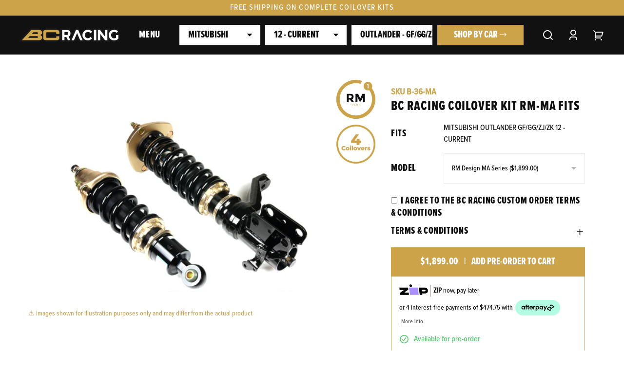

--- FILE ---
content_type: text/html; charset=utf-8
request_url: https://bcracing.com.au/products/bc-racing-coilover-kit-rm-ma-mitsubishi-outlander-gf-gg-zj-zk-12-current
body_size: 40070
content:

<!DOCTYPE HTML>
<!--[if IE 9]> <html class="is-ie9 js-unavailable supports-no-cookies" lang="en"> <![endif]-->
<!--[if (gt IE 9)|!(IE)]><!--><html class="js-unavailable supports-no-cookies" lang="en"> <!--<![endif]-->
  <head>
<!-- Google Tag Manager -->
<script>(function(w,d,s,l,i){w[l]=w[l]||[];w[l].push({'gtm.start':
new Date().getTime(),event:'gtm.js'});var f=d.getElementsByTagName(s)[0],
j=d.createElement(s),dl=l!='dataLayer'?'&l='+l:'';j.async=true;j.src=
'https://www.googletagmanager.com/gtm.js?id='+i+dl;f.parentNode.insertBefore(j,f);
})(window,document,'script','dataLayer','GTM-PM7JP5M');</script>
<!-- End Google Tag Manager --><!--

  Copyright 2026 Process Creative

    Visit Us:
        Web - http://processcreative.com.au
  Instagram - http://instagram.com/process_creative
    Shopify - https://experts.shopify.com/process

-->
<meta charset="utf-8" />
<meta http-equiv="X-UA-Compatible" content="IE=edge" />
<meta name="viewport" content="width=device-width, initial-scale=1.0, maximum-scale=1.0, user-scalable=no" />
<link rel="canonical" href="https://bcracing.com.au/products/bc-racing-coilover-kit-rm-ma-mitsubishi-outlander-gf-gg-zj-zk-12-current" /><title>BC Racing Coilover Kit RM-MA fits Mitsubishi OUTLANDER GF/GG/ZJ/ZK 12</title><meta name="facebook-domain-verification" content="5i84u5h4x0r1y1q74j8ssd5hysggeh" />
<meta name="google-site-verification" content="-EE2KiY-1YHCfFy-1iNj3kQY0psvv4nh-C2ihCGnqHI" /><link rel="dns-prefetch" href="//monorail-edge.shopifysvc.com" /><link rel="dns-prefetch" href="//cdn.shopify.com" /><link rel="dns-prefetch" href="//cdnjs.cloudflare.com" /><meta name="description" content="The BC RM Inverted MA Coilover Kit with front pillowball upper mounts and front inverted dampers is specially designed and developed for track and circuit use, offering superior racing performance under all weather conditions. The BC RM MA Coilover&#39;s inverted monotube design, with 42mm shaft, is capable of withstanding" /><meta property="og:site_name" content="BC Racing">
<meta property="og:url" content="https://bcracing.com.au/products/bc-racing-coilover-kit-rm-ma-mitsubishi-outlander-gf-gg-zj-zk-12-current">
<meta property="og:title" content="BC Racing Coilover Kit RM-MA fits Mitsubishi OUTLANDER GF/GG/ZJ/ZK 12 - current">
<meta property="og:type" content="product">
<meta property="og:description" content="The BC RM Inverted MA Coilover Kit with front pillowball upper mounts and front inverted dampers is specially designed and developed for track and circuit use, offering superior racing performance under all weather conditions. The BC RM MA Coilover&#39;s inverted monotube design, with 42mm shaft, is capable of withstanding"><meta property="og:price:amount" content="1,899.00">
  <meta property="og:price:currency" content="AUD"><meta property="og:image" content="http://bcracing.com.au/cdn/shop/products/large_29_5056b69f-dfda-4334-8662-a24cc46f18e0_1024x1024.jpg?v=1616735686">
<meta property="og:image:secure_url" content="https://bcracing.com.au/cdn/shop/products/large_29_5056b69f-dfda-4334-8662-a24cc46f18e0_1024x1024.jpg?v=1616735686">

<meta name="twitter:site" content="@BcracingA">
<meta name="twitter:card" content="summary_large_image">
<meta name="twitter:title" content="BC Racing Coilover Kit RM-MA fits Mitsubishi OUTLANDER GF/GG/ZJ/ZK 12 - current">
<meta name="twitter:description" content="The BC RM Inverted MA Coilover Kit with front pillowball upper mounts and front inverted dampers is specially designed and developed for track and circuit use, offering superior racing performance under all weather conditions. The BC RM MA Coilover&#39;s inverted monotube design, with 42mm shaft, is capable of withstanding">
<link rel="shortcut icon" href="//bcracing.com.au/cdn/shop/files/favicon_32x32.png?v=1617074126" type="image/png" /><link rel="stylesheet" href="https://use.typekit.net/uug4xah.css"><link rel="stylesheet" href="//bcracing.com.au/cdn/shop/t/70/assets/layout.theme.css?v=20077017030080624641740692982" type="text/css">
<style>
  :root {
  }
</style>
<script src="/services/javascripts/currencies.js" type="text/javascript"></script><script src="https://cdnjs.cloudflare.com/ajax/libs/jquery/3.3.1/jquery.min.js"></script><script type="text/javascript">
  /*  */
  document.documentElement.className = document.documentElement.className.replace('js-unavailable', 'js-available');


  /*  */
  window.Asset = "\/\/bcracing.com.au\/cdn\/shop\/t\/70\/assets\/layout.theme.js?v=179007123143677690241740783083";

  window.Cart = window.Cart || {};
  window.Cart.data = window.Cart.data || {"note":null,"attributes":{},"original_total_price":0,"total_price":0,"total_discount":0,"total_weight":0.0,"item_count":0,"items":[],"requires_shipping":false,"currency":"AUD","items_subtotal_price":0,"cart_level_discount_applications":[],"checkout_charge_amount":0};

  window.Currency = window.Currency || {};
  window.Currency.currency = "AUD";
  window.Currency.format = "${{amount}}";
  window.Currency.convertedFormat = null;

  window.Customer =null;

  window.Language = window.Language || {};
  window.Language.strings = window.Language.strings || {};
</script>

<script type="text/javascript" data-language-strings>
  window.Language.strings = window.Language.strings || {};window.Language.strings["customer.addresses.delete_confirm"] = "Are you sure you wish to delete this address?";window.Language.strings["products.product.all_in_cart"] = "All in cart";window.Language.strings["products.product.add_to_cart"] = "Add to cart";window.Language.strings["products.product.sold_out"] = "Sold Out";window.Language.strings["products.product.back_order"] = "Back Order";window.Language.strings["products.product.cart_pending"] = "Adding to cart";window.Language.strings["products.product.lead_time_suffix"] = " Days";window.Language.strings["products.product.wheel_pricing_from"] = "FROM: ";window.Language.strings["products.product.spring_rate_front"] = "FRONT SPRING";window.Language.strings["products.product.spring_rate_rear"] = "REAR SPRING";window.Language.strings["products.product.spring_rate_tooltip_html"] = "These numbers represent the diameter (mm) x length (mm) x spring rate (kg\/mm). \u003cstrong\u003e*Disclaimer\u003c\/strong\u003e Please note valving and spring rates can update and change frequently as further optimisations are made so please take this as a general guide only. If you are after an exact spring rate, please \u003ca onclick=\"GorgiasChat.open();\"\u003econtact us\u003c\/a\u003e for confirmation. ";</script>
<script type="text/javascript" src="//bcracing.com.au/cdn/shop/t/70/assets/layout.theme.js?v=179007123143677690241740783083" defer="defer"></script>

<!-- Global site tag (gtag.js) - Google Ads: CONVERSION_ID -->
<script async src="https://www.googletagmanager.com/gtag/js?id=AW-993126408"></script>
<script>
  window.dataLayer = window.dataLayer || [];
  function gtag(){dataLayer.push(arguments);}
  gtag('js', new Date());

  gtag('config','AW-993126408');
</script><script type="text/javascript">
    (function(c,l,a,r,i,t,y){
        c[a]=c[a]||function(){(c[a].q=c[a].q||[]).push(arguments)};
        t=l.createElement(r);t.async=1;t.src="https://www.clarity.ms/tag/"+i;
        y=l.getElementsByTagName(r)[0];y.parentNode.insertBefore(t,y);
    })(window, document, "clarity", "script", "n97093ttri");
</script><script>window.performance && window.performance.mark && window.performance.mark('shopify.content_for_header.start');</script><meta name="google-site-verification" content="-EE2KiY-1YHCfFy-1iNj3kQY0psvv4nh-C2ihCGnqHI">
<meta name="google-site-verification" content="62_rEutOCrt2hhfUy-Dx50YHkEkleejAhO-Upuh2xNM">
<meta id="shopify-digital-wallet" name="shopify-digital-wallet" content="/51742802083/digital_wallets/dialog">
<meta name="shopify-checkout-api-token" content="b8518d77706f0bc2d14c6fb4eeb9edcc">
<meta id="in-context-paypal-metadata" data-shop-id="51742802083" data-venmo-supported="false" data-environment="production" data-locale="en_US" data-paypal-v4="true" data-currency="AUD">
<link rel="alternate" type="application/json+oembed" href="https://bcracing.com.au/products/bc-racing-coilover-kit-rm-ma-mitsubishi-outlander-gf-gg-zj-zk-12-current.oembed">
<script async="async" src="/checkouts/internal/preloads.js?locale=en-AU"></script>
<link rel="preconnect" href="https://shop.app" crossorigin="anonymous">
<script async="async" src="https://shop.app/checkouts/internal/preloads.js?locale=en-AU&shop_id=51742802083" crossorigin="anonymous"></script>
<script id="apple-pay-shop-capabilities" type="application/json">{"shopId":51742802083,"countryCode":"AU","currencyCode":"AUD","merchantCapabilities":["supports3DS"],"merchantId":"gid:\/\/shopify\/Shop\/51742802083","merchantName":"BC Racing","requiredBillingContactFields":["postalAddress","email","phone"],"requiredShippingContactFields":["postalAddress","email","phone"],"shippingType":"shipping","supportedNetworks":["visa","masterCard","amex","jcb"],"total":{"type":"pending","label":"BC Racing","amount":"1.00"},"shopifyPaymentsEnabled":true,"supportsSubscriptions":true}</script>
<script id="shopify-features" type="application/json">{"accessToken":"b8518d77706f0bc2d14c6fb4eeb9edcc","betas":["rich-media-storefront-analytics"],"domain":"bcracing.com.au","predictiveSearch":true,"shopId":51742802083,"locale":"en"}</script>
<script>var Shopify = Shopify || {};
Shopify.shop = "bc-racing.myshopify.com";
Shopify.locale = "en";
Shopify.currency = {"active":"AUD","rate":"1.0"};
Shopify.country = "AU";
Shopify.theme = {"name":"BC Production 250305","id":144072507555,"schema_name":"Process Creative","schema_version":"3.0.0","theme_store_id":null,"role":"main"};
Shopify.theme.handle = "null";
Shopify.theme.style = {"id":null,"handle":null};
Shopify.cdnHost = "bcracing.com.au/cdn";
Shopify.routes = Shopify.routes || {};
Shopify.routes.root = "/";</script>
<script type="module">!function(o){(o.Shopify=o.Shopify||{}).modules=!0}(window);</script>
<script>!function(o){function n(){var o=[];function n(){o.push(Array.prototype.slice.apply(arguments))}return n.q=o,n}var t=o.Shopify=o.Shopify||{};t.loadFeatures=n(),t.autoloadFeatures=n()}(window);</script>
<script>
  window.ShopifyPay = window.ShopifyPay || {};
  window.ShopifyPay.apiHost = "shop.app\/pay";
  window.ShopifyPay.redirectState = null;
</script>
<script id="shop-js-analytics" type="application/json">{"pageType":"product"}</script>
<script defer="defer" async type="module" src="//bcracing.com.au/cdn/shopifycloud/shop-js/modules/v2/client.init-shop-cart-sync_BApSsMSl.en.esm.js"></script>
<script defer="defer" async type="module" src="//bcracing.com.au/cdn/shopifycloud/shop-js/modules/v2/chunk.common_CBoos6YZ.esm.js"></script>
<script type="module">
  await import("//bcracing.com.au/cdn/shopifycloud/shop-js/modules/v2/client.init-shop-cart-sync_BApSsMSl.en.esm.js");
await import("//bcracing.com.au/cdn/shopifycloud/shop-js/modules/v2/chunk.common_CBoos6YZ.esm.js");

  window.Shopify.SignInWithShop?.initShopCartSync?.({"fedCMEnabled":true,"windoidEnabled":true});

</script>
<script>
  window.Shopify = window.Shopify || {};
  if (!window.Shopify.featureAssets) window.Shopify.featureAssets = {};
  window.Shopify.featureAssets['shop-js'] = {"shop-cart-sync":["modules/v2/client.shop-cart-sync_DJczDl9f.en.esm.js","modules/v2/chunk.common_CBoos6YZ.esm.js"],"init-fed-cm":["modules/v2/client.init-fed-cm_BzwGC0Wi.en.esm.js","modules/v2/chunk.common_CBoos6YZ.esm.js"],"init-windoid":["modules/v2/client.init-windoid_BS26ThXS.en.esm.js","modules/v2/chunk.common_CBoos6YZ.esm.js"],"init-shop-email-lookup-coordinator":["modules/v2/client.init-shop-email-lookup-coordinator_DFwWcvrS.en.esm.js","modules/v2/chunk.common_CBoos6YZ.esm.js"],"shop-cash-offers":["modules/v2/client.shop-cash-offers_DthCPNIO.en.esm.js","modules/v2/chunk.common_CBoos6YZ.esm.js","modules/v2/chunk.modal_Bu1hFZFC.esm.js"],"shop-button":["modules/v2/client.shop-button_D_JX508o.en.esm.js","modules/v2/chunk.common_CBoos6YZ.esm.js"],"shop-toast-manager":["modules/v2/client.shop-toast-manager_tEhgP2F9.en.esm.js","modules/v2/chunk.common_CBoos6YZ.esm.js"],"avatar":["modules/v2/client.avatar_BTnouDA3.en.esm.js"],"pay-button":["modules/v2/client.pay-button_BuNmcIr_.en.esm.js","modules/v2/chunk.common_CBoos6YZ.esm.js"],"init-shop-cart-sync":["modules/v2/client.init-shop-cart-sync_BApSsMSl.en.esm.js","modules/v2/chunk.common_CBoos6YZ.esm.js"],"shop-login-button":["modules/v2/client.shop-login-button_DwLgFT0K.en.esm.js","modules/v2/chunk.common_CBoos6YZ.esm.js","modules/v2/chunk.modal_Bu1hFZFC.esm.js"],"init-customer-accounts-sign-up":["modules/v2/client.init-customer-accounts-sign-up_TlVCiykN.en.esm.js","modules/v2/client.shop-login-button_DwLgFT0K.en.esm.js","modules/v2/chunk.common_CBoos6YZ.esm.js","modules/v2/chunk.modal_Bu1hFZFC.esm.js"],"init-shop-for-new-customer-accounts":["modules/v2/client.init-shop-for-new-customer-accounts_DrjXSI53.en.esm.js","modules/v2/client.shop-login-button_DwLgFT0K.en.esm.js","modules/v2/chunk.common_CBoos6YZ.esm.js","modules/v2/chunk.modal_Bu1hFZFC.esm.js"],"init-customer-accounts":["modules/v2/client.init-customer-accounts_C0Oh2ljF.en.esm.js","modules/v2/client.shop-login-button_DwLgFT0K.en.esm.js","modules/v2/chunk.common_CBoos6YZ.esm.js","modules/v2/chunk.modal_Bu1hFZFC.esm.js"],"shop-follow-button":["modules/v2/client.shop-follow-button_C5D3XtBb.en.esm.js","modules/v2/chunk.common_CBoos6YZ.esm.js","modules/v2/chunk.modal_Bu1hFZFC.esm.js"],"checkout-modal":["modules/v2/client.checkout-modal_8TC_1FUY.en.esm.js","modules/v2/chunk.common_CBoos6YZ.esm.js","modules/v2/chunk.modal_Bu1hFZFC.esm.js"],"lead-capture":["modules/v2/client.lead-capture_D-pmUjp9.en.esm.js","modules/v2/chunk.common_CBoos6YZ.esm.js","modules/v2/chunk.modal_Bu1hFZFC.esm.js"],"shop-login":["modules/v2/client.shop-login_BmtnoEUo.en.esm.js","modules/v2/chunk.common_CBoos6YZ.esm.js","modules/v2/chunk.modal_Bu1hFZFC.esm.js"],"payment-terms":["modules/v2/client.payment-terms_BHOWV7U_.en.esm.js","modules/v2/chunk.common_CBoos6YZ.esm.js","modules/v2/chunk.modal_Bu1hFZFC.esm.js"]};
</script>
<script>(function() {
  var isLoaded = false;
  function asyncLoad() {
    if (isLoaded) return;
    isLoaded = true;
    var urls = ["https:\/\/config.gorgias.chat\/bundle-loader\/01GYCBZ4KKG8XS1GSC38RZ2NZR?source=shopify1click\u0026shop=bc-racing.myshopify.com","https:\/\/cdn.nfcube.com\/instafeed-0a44eff4708fe8bcac6a171ef2bea1ce.js?shop=bc-racing.myshopify.com","https:\/\/woolyfeed-tags.nyc3.cdn.digitaloceanspaces.com\/bc-racing.myshopify.com\/5458843274.js?shop=bc-racing.myshopify.com","https:\/\/static.klaviyo.com\/onsite\/js\/VyczzJ\/klaviyo.js?company_id=VyczzJ\u0026shop=bc-racing.myshopify.com","https:\/\/cdn.9gtb.com\/loader.js?g_cvt_id=6b4ead3b-45b4-4468-83dc-f37249a6024c\u0026shop=bc-racing.myshopify.com"];
    for (var i = 0; i < urls.length; i++) {
      var s = document.createElement('script');
      s.type = 'text/javascript';
      s.async = true;
      s.src = urls[i];
      var x = document.getElementsByTagName('script')[0];
      x.parentNode.insertBefore(s, x);
    }
  };
  if(window.attachEvent) {
    window.attachEvent('onload', asyncLoad);
  } else {
    window.addEventListener('load', asyncLoad, false);
  }
})();</script>
<script id="__st">var __st={"a":51742802083,"offset":39600,"reqid":"f76b74dc-0935-4305-8ffe-cc449a593c10-1768918856","pageurl":"bcracing.com.au\/products\/bc-racing-coilover-kit-rm-ma-mitsubishi-outlander-gf-gg-zj-zk-12-current","u":"c9e864f9dfb3","p":"product","rtyp":"product","rid":6582339698851};</script>
<script>window.ShopifyPaypalV4VisibilityTracking = true;</script>
<script id="captcha-bootstrap">!function(){'use strict';const t='contact',e='account',n='new_comment',o=[[t,t],['blogs',n],['comments',n],[t,'customer']],c=[[e,'customer_login'],[e,'guest_login'],[e,'recover_customer_password'],[e,'create_customer']],r=t=>t.map((([t,e])=>`form[action*='/${t}']:not([data-nocaptcha='true']) input[name='form_type'][value='${e}']`)).join(','),a=t=>()=>t?[...document.querySelectorAll(t)].map((t=>t.form)):[];function s(){const t=[...o],e=r(t);return a(e)}const i='password',u='form_key',d=['recaptcha-v3-token','g-recaptcha-response','h-captcha-response',i],f=()=>{try{return window.sessionStorage}catch{return}},m='__shopify_v',_=t=>t.elements[u];function p(t,e,n=!1){try{const o=window.sessionStorage,c=JSON.parse(o.getItem(e)),{data:r}=function(t){const{data:e,action:n}=t;return t[m]||n?{data:e,action:n}:{data:t,action:n}}(c);for(const[e,n]of Object.entries(r))t.elements[e]&&(t.elements[e].value=n);n&&o.removeItem(e)}catch(o){console.error('form repopulation failed',{error:o})}}const l='form_type',E='cptcha';function T(t){t.dataset[E]=!0}const w=window,h=w.document,L='Shopify',v='ce_forms',y='captcha';let A=!1;((t,e)=>{const n=(g='f06e6c50-85a8-45c8-87d0-21a2b65856fe',I='https://cdn.shopify.com/shopifycloud/storefront-forms-hcaptcha/ce_storefront_forms_captcha_hcaptcha.v1.5.2.iife.js',D={infoText:'Protected by hCaptcha',privacyText:'Privacy',termsText:'Terms'},(t,e,n)=>{const o=w[L][v],c=o.bindForm;if(c)return c(t,g,e,D).then(n);var r;o.q.push([[t,g,e,D],n]),r=I,A||(h.body.append(Object.assign(h.createElement('script'),{id:'captcha-provider',async:!0,src:r})),A=!0)});var g,I,D;w[L]=w[L]||{},w[L][v]=w[L][v]||{},w[L][v].q=[],w[L][y]=w[L][y]||{},w[L][y].protect=function(t,e){n(t,void 0,e),T(t)},Object.freeze(w[L][y]),function(t,e,n,w,h,L){const[v,y,A,g]=function(t,e,n){const i=e?o:[],u=t?c:[],d=[...i,...u],f=r(d),m=r(i),_=r(d.filter((([t,e])=>n.includes(e))));return[a(f),a(m),a(_),s()]}(w,h,L),I=t=>{const e=t.target;return e instanceof HTMLFormElement?e:e&&e.form},D=t=>v().includes(t);t.addEventListener('submit',(t=>{const e=I(t);if(!e)return;const n=D(e)&&!e.dataset.hcaptchaBound&&!e.dataset.recaptchaBound,o=_(e),c=g().includes(e)&&(!o||!o.value);(n||c)&&t.preventDefault(),c&&!n&&(function(t){try{if(!f())return;!function(t){const e=f();if(!e)return;const n=_(t);if(!n)return;const o=n.value;o&&e.removeItem(o)}(t);const e=Array.from(Array(32),(()=>Math.random().toString(36)[2])).join('');!function(t,e){_(t)||t.append(Object.assign(document.createElement('input'),{type:'hidden',name:u})),t.elements[u].value=e}(t,e),function(t,e){const n=f();if(!n)return;const o=[...t.querySelectorAll(`input[type='${i}']`)].map((({name:t})=>t)),c=[...d,...o],r={};for(const[a,s]of new FormData(t).entries())c.includes(a)||(r[a]=s);n.setItem(e,JSON.stringify({[m]:1,action:t.action,data:r}))}(t,e)}catch(e){console.error('failed to persist form',e)}}(e),e.submit())}));const S=(t,e)=>{t&&!t.dataset[E]&&(n(t,e.some((e=>e===t))),T(t))};for(const o of['focusin','change'])t.addEventListener(o,(t=>{const e=I(t);D(e)&&S(e,y())}));const B=e.get('form_key'),M=e.get(l),P=B&&M;t.addEventListener('DOMContentLoaded',(()=>{const t=y();if(P)for(const e of t)e.elements[l].value===M&&p(e,B);[...new Set([...A(),...v().filter((t=>'true'===t.dataset.shopifyCaptcha))])].forEach((e=>S(e,t)))}))}(h,new URLSearchParams(w.location.search),n,t,e,['guest_login'])})(!0,!0)}();</script>
<script integrity="sha256-4kQ18oKyAcykRKYeNunJcIwy7WH5gtpwJnB7kiuLZ1E=" data-source-attribution="shopify.loadfeatures" defer="defer" src="//bcracing.com.au/cdn/shopifycloud/storefront/assets/storefront/load_feature-a0a9edcb.js" crossorigin="anonymous"></script>
<script crossorigin="anonymous" defer="defer" src="//bcracing.com.au/cdn/shopifycloud/storefront/assets/shopify_pay/storefront-65b4c6d7.js?v=20250812"></script>
<script data-source-attribution="shopify.dynamic_checkout.dynamic.init">var Shopify=Shopify||{};Shopify.PaymentButton=Shopify.PaymentButton||{isStorefrontPortableWallets:!0,init:function(){window.Shopify.PaymentButton.init=function(){};var t=document.createElement("script");t.src="https://bcracing.com.au/cdn/shopifycloud/portable-wallets/latest/portable-wallets.en.js",t.type="module",document.head.appendChild(t)}};
</script>
<script data-source-attribution="shopify.dynamic_checkout.buyer_consent">
  function portableWalletsHideBuyerConsent(e){var t=document.getElementById("shopify-buyer-consent"),n=document.getElementById("shopify-subscription-policy-button");t&&n&&(t.classList.add("hidden"),t.setAttribute("aria-hidden","true"),n.removeEventListener("click",e))}function portableWalletsShowBuyerConsent(e){var t=document.getElementById("shopify-buyer-consent"),n=document.getElementById("shopify-subscription-policy-button");t&&n&&(t.classList.remove("hidden"),t.removeAttribute("aria-hidden"),n.addEventListener("click",e))}window.Shopify?.PaymentButton&&(window.Shopify.PaymentButton.hideBuyerConsent=portableWalletsHideBuyerConsent,window.Shopify.PaymentButton.showBuyerConsent=portableWalletsShowBuyerConsent);
</script>
<script data-source-attribution="shopify.dynamic_checkout.cart.bootstrap">document.addEventListener("DOMContentLoaded",(function(){function t(){return document.querySelector("shopify-accelerated-checkout-cart, shopify-accelerated-checkout")}if(t())Shopify.PaymentButton.init();else{new MutationObserver((function(e,n){t()&&(Shopify.PaymentButton.init(),n.disconnect())})).observe(document.body,{childList:!0,subtree:!0})}}));
</script>
<link id="shopify-accelerated-checkout-styles" rel="stylesheet" media="screen" href="https://bcracing.com.au/cdn/shopifycloud/portable-wallets/latest/accelerated-checkout-backwards-compat.css" crossorigin="anonymous">
<style id="shopify-accelerated-checkout-cart">
        #shopify-buyer-consent {
  margin-top: 1em;
  display: inline-block;
  width: 100%;
}

#shopify-buyer-consent.hidden {
  display: none;
}

#shopify-subscription-policy-button {
  background: none;
  border: none;
  padding: 0;
  text-decoration: underline;
  font-size: inherit;
  cursor: pointer;
}

#shopify-subscription-policy-button::before {
  box-shadow: none;
}

      </style>

<script>window.performance && window.performance.mark && window.performance.mark('shopify.content_for_header.end');</script>
  <link href="https://monorail-edge.shopifysvc.com" rel="dns-prefetch">
<script>(function(){if ("sendBeacon" in navigator && "performance" in window) {try {var session_token_from_headers = performance.getEntriesByType('navigation')[0].serverTiming.find(x => x.name == '_s').description;} catch {var session_token_from_headers = undefined;}var session_cookie_matches = document.cookie.match(/_shopify_s=([^;]*)/);var session_token_from_cookie = session_cookie_matches && session_cookie_matches.length === 2 ? session_cookie_matches[1] : "";var session_token = session_token_from_headers || session_token_from_cookie || "";function handle_abandonment_event(e) {var entries = performance.getEntries().filter(function(entry) {return /monorail-edge.shopifysvc.com/.test(entry.name);});if (!window.abandonment_tracked && entries.length === 0) {window.abandonment_tracked = true;var currentMs = Date.now();var navigation_start = performance.timing.navigationStart;var payload = {shop_id: 51742802083,url: window.location.href,navigation_start,duration: currentMs - navigation_start,session_token,page_type: "product"};window.navigator.sendBeacon("https://monorail-edge.shopifysvc.com/v1/produce", JSON.stringify({schema_id: "online_store_buyer_site_abandonment/1.1",payload: payload,metadata: {event_created_at_ms: currentMs,event_sent_at_ms: currentMs}}));}}window.addEventListener('pagehide', handle_abandonment_event);}}());</script>
<script id="web-pixels-manager-setup">(function e(e,d,r,n,o){if(void 0===o&&(o={}),!Boolean(null===(a=null===(i=window.Shopify)||void 0===i?void 0:i.analytics)||void 0===a?void 0:a.replayQueue)){var i,a;window.Shopify=window.Shopify||{};var t=window.Shopify;t.analytics=t.analytics||{};var s=t.analytics;s.replayQueue=[],s.publish=function(e,d,r){return s.replayQueue.push([e,d,r]),!0};try{self.performance.mark("wpm:start")}catch(e){}var l=function(){var e={modern:/Edge?\/(1{2}[4-9]|1[2-9]\d|[2-9]\d{2}|\d{4,})\.\d+(\.\d+|)|Firefox\/(1{2}[4-9]|1[2-9]\d|[2-9]\d{2}|\d{4,})\.\d+(\.\d+|)|Chrom(ium|e)\/(9{2}|\d{3,})\.\d+(\.\d+|)|(Maci|X1{2}).+ Version\/(15\.\d+|(1[6-9]|[2-9]\d|\d{3,})\.\d+)([,.]\d+|)( \(\w+\)|)( Mobile\/\w+|) Safari\/|Chrome.+OPR\/(9{2}|\d{3,})\.\d+\.\d+|(CPU[ +]OS|iPhone[ +]OS|CPU[ +]iPhone|CPU IPhone OS|CPU iPad OS)[ +]+(15[._]\d+|(1[6-9]|[2-9]\d|\d{3,})[._]\d+)([._]\d+|)|Android:?[ /-](13[3-9]|1[4-9]\d|[2-9]\d{2}|\d{4,})(\.\d+|)(\.\d+|)|Android.+Firefox\/(13[5-9]|1[4-9]\d|[2-9]\d{2}|\d{4,})\.\d+(\.\d+|)|Android.+Chrom(ium|e)\/(13[3-9]|1[4-9]\d|[2-9]\d{2}|\d{4,})\.\d+(\.\d+|)|SamsungBrowser\/([2-9]\d|\d{3,})\.\d+/,legacy:/Edge?\/(1[6-9]|[2-9]\d|\d{3,})\.\d+(\.\d+|)|Firefox\/(5[4-9]|[6-9]\d|\d{3,})\.\d+(\.\d+|)|Chrom(ium|e)\/(5[1-9]|[6-9]\d|\d{3,})\.\d+(\.\d+|)([\d.]+$|.*Safari\/(?![\d.]+ Edge\/[\d.]+$))|(Maci|X1{2}).+ Version\/(10\.\d+|(1[1-9]|[2-9]\d|\d{3,})\.\d+)([,.]\d+|)( \(\w+\)|)( Mobile\/\w+|) Safari\/|Chrome.+OPR\/(3[89]|[4-9]\d|\d{3,})\.\d+\.\d+|(CPU[ +]OS|iPhone[ +]OS|CPU[ +]iPhone|CPU IPhone OS|CPU iPad OS)[ +]+(10[._]\d+|(1[1-9]|[2-9]\d|\d{3,})[._]\d+)([._]\d+|)|Android:?[ /-](13[3-9]|1[4-9]\d|[2-9]\d{2}|\d{4,})(\.\d+|)(\.\d+|)|Mobile Safari.+OPR\/([89]\d|\d{3,})\.\d+\.\d+|Android.+Firefox\/(13[5-9]|1[4-9]\d|[2-9]\d{2}|\d{4,})\.\d+(\.\d+|)|Android.+Chrom(ium|e)\/(13[3-9]|1[4-9]\d|[2-9]\d{2}|\d{4,})\.\d+(\.\d+|)|Android.+(UC? ?Browser|UCWEB|U3)[ /]?(15\.([5-9]|\d{2,})|(1[6-9]|[2-9]\d|\d{3,})\.\d+)\.\d+|SamsungBrowser\/(5\.\d+|([6-9]|\d{2,})\.\d+)|Android.+MQ{2}Browser\/(14(\.(9|\d{2,})|)|(1[5-9]|[2-9]\d|\d{3,})(\.\d+|))(\.\d+|)|K[Aa][Ii]OS\/(3\.\d+|([4-9]|\d{2,})\.\d+)(\.\d+|)/},d=e.modern,r=e.legacy,n=navigator.userAgent;return n.match(d)?"modern":n.match(r)?"legacy":"unknown"}(),u="modern"===l?"modern":"legacy",c=(null!=n?n:{modern:"",legacy:""})[u],f=function(e){return[e.baseUrl,"/wpm","/b",e.hashVersion,"modern"===e.buildTarget?"m":"l",".js"].join("")}({baseUrl:d,hashVersion:r,buildTarget:u}),m=function(e){var d=e.version,r=e.bundleTarget,n=e.surface,o=e.pageUrl,i=e.monorailEndpoint;return{emit:function(e){var a=e.status,t=e.errorMsg,s=(new Date).getTime(),l=JSON.stringify({metadata:{event_sent_at_ms:s},events:[{schema_id:"web_pixels_manager_load/3.1",payload:{version:d,bundle_target:r,page_url:o,status:a,surface:n,error_msg:t},metadata:{event_created_at_ms:s}}]});if(!i)return console&&console.warn&&console.warn("[Web Pixels Manager] No Monorail endpoint provided, skipping logging."),!1;try{return self.navigator.sendBeacon.bind(self.navigator)(i,l)}catch(e){}var u=new XMLHttpRequest;try{return u.open("POST",i,!0),u.setRequestHeader("Content-Type","text/plain"),u.send(l),!0}catch(e){return console&&console.warn&&console.warn("[Web Pixels Manager] Got an unhandled error while logging to Monorail."),!1}}}}({version:r,bundleTarget:l,surface:e.surface,pageUrl:self.location.href,monorailEndpoint:e.monorailEndpoint});try{o.browserTarget=l,function(e){var d=e.src,r=e.async,n=void 0===r||r,o=e.onload,i=e.onerror,a=e.sri,t=e.scriptDataAttributes,s=void 0===t?{}:t,l=document.createElement("script"),u=document.querySelector("head"),c=document.querySelector("body");if(l.async=n,l.src=d,a&&(l.integrity=a,l.crossOrigin="anonymous"),s)for(var f in s)if(Object.prototype.hasOwnProperty.call(s,f))try{l.dataset[f]=s[f]}catch(e){}if(o&&l.addEventListener("load",o),i&&l.addEventListener("error",i),u)u.appendChild(l);else{if(!c)throw new Error("Did not find a head or body element to append the script");c.appendChild(l)}}({src:f,async:!0,onload:function(){if(!function(){var e,d;return Boolean(null===(d=null===(e=window.Shopify)||void 0===e?void 0:e.analytics)||void 0===d?void 0:d.initialized)}()){var d=window.webPixelsManager.init(e)||void 0;if(d){var r=window.Shopify.analytics;r.replayQueue.forEach((function(e){var r=e[0],n=e[1],o=e[2];d.publishCustomEvent(r,n,o)})),r.replayQueue=[],r.publish=d.publishCustomEvent,r.visitor=d.visitor,r.initialized=!0}}},onerror:function(){return m.emit({status:"failed",errorMsg:"".concat(f," has failed to load")})},sri:function(e){var d=/^sha384-[A-Za-z0-9+/=]+$/;return"string"==typeof e&&d.test(e)}(c)?c:"",scriptDataAttributes:o}),m.emit({status:"loading"})}catch(e){m.emit({status:"failed",errorMsg:(null==e?void 0:e.message)||"Unknown error"})}}})({shopId: 51742802083,storefrontBaseUrl: "https://bcracing.com.au",extensionsBaseUrl: "https://extensions.shopifycdn.com/cdn/shopifycloud/web-pixels-manager",monorailEndpoint: "https://monorail-edge.shopifysvc.com/unstable/produce_batch",surface: "storefront-renderer",enabledBetaFlags: ["2dca8a86"],webPixelsConfigList: [{"id":"2007204003","configuration":"{\"accountID\":\"VyczzJ\",\"webPixelConfig\":\"eyJlbmFibGVBZGRlZFRvQ2FydEV2ZW50cyI6IHRydWV9\"}","eventPayloadVersion":"v1","runtimeContext":"STRICT","scriptVersion":"524f6c1ee37bacdca7657a665bdca589","type":"APP","apiClientId":123074,"privacyPurposes":["ANALYTICS","MARKETING"],"dataSharingAdjustments":{"protectedCustomerApprovalScopes":["read_customer_address","read_customer_email","read_customer_name","read_customer_personal_data","read_customer_phone"]}},{"id":"581632163","configuration":"{\"config\":\"{\\\"pixel_id\\\":\\\"G-L3VJ75TCKR\\\",\\\"target_country\\\":\\\"AU\\\",\\\"gtag_events\\\":[{\\\"type\\\":\\\"begin_checkout\\\",\\\"action_label\\\":[\\\"G-L3VJ75TCKR\\\",\\\"AW-993126408\\\/9qbYCMr5hIMDEIjQx9kD\\\"]},{\\\"type\\\":\\\"search\\\",\\\"action_label\\\":[\\\"G-L3VJ75TCKR\\\",\\\"AW-993126408\\\/FIUWCM35hIMDEIjQx9kD\\\"]},{\\\"type\\\":\\\"view_item\\\",\\\"action_label\\\":[\\\"G-L3VJ75TCKR\\\",\\\"AW-993126408\\\/gEu2CMz4hIMDEIjQx9kD\\\",\\\"MC-S7RREZD9WZ\\\"]},{\\\"type\\\":\\\"purchase\\\",\\\"action_label\\\":[\\\"G-L3VJ75TCKR\\\",\\\"AW-993126408\\\/Wn7pCMn4hIMDEIjQx9kD\\\",\\\"MC-S7RREZD9WZ\\\"]},{\\\"type\\\":\\\"page_view\\\",\\\"action_label\\\":[\\\"G-L3VJ75TCKR\\\",\\\"AW-993126408\\\/0teqCMb4hIMDEIjQx9kD\\\",\\\"MC-S7RREZD9WZ\\\"]},{\\\"type\\\":\\\"add_payment_info\\\",\\\"action_label\\\":[\\\"G-L3VJ75TCKR\\\",\\\"AW-993126408\\\/5rG9CND5hIMDEIjQx9kD\\\"]},{\\\"type\\\":\\\"add_to_cart\\\",\\\"action_label\\\":[\\\"G-L3VJ75TCKR\\\",\\\"AW-993126408\\\/C6GyCM_4hIMDEIjQx9kD\\\"]}],\\\"enable_monitoring_mode\\\":false}\"}","eventPayloadVersion":"v1","runtimeContext":"OPEN","scriptVersion":"b2a88bafab3e21179ed38636efcd8a93","type":"APP","apiClientId":1780363,"privacyPurposes":[],"dataSharingAdjustments":{"protectedCustomerApprovalScopes":["read_customer_address","read_customer_email","read_customer_name","read_customer_personal_data","read_customer_phone"]}},{"id":"202113187","configuration":"{\"pixel_id\":\"310066727282675\",\"pixel_type\":\"facebook_pixel\",\"metaapp_system_user_token\":\"-\"}","eventPayloadVersion":"v1","runtimeContext":"OPEN","scriptVersion":"ca16bc87fe92b6042fbaa3acc2fbdaa6","type":"APP","apiClientId":2329312,"privacyPurposes":["ANALYTICS","MARKETING","SALE_OF_DATA"],"dataSharingAdjustments":{"protectedCustomerApprovalScopes":["read_customer_address","read_customer_email","read_customer_name","read_customer_personal_data","read_customer_phone"]}},{"id":"99418275","configuration":"{\"tagID\":\"2613240328569\"}","eventPayloadVersion":"v1","runtimeContext":"STRICT","scriptVersion":"18031546ee651571ed29edbe71a3550b","type":"APP","apiClientId":3009811,"privacyPurposes":["ANALYTICS","MARKETING","SALE_OF_DATA"],"dataSharingAdjustments":{"protectedCustomerApprovalScopes":["read_customer_address","read_customer_email","read_customer_name","read_customer_personal_data","read_customer_phone"]}},{"id":"57966755","eventPayloadVersion":"1","runtimeContext":"LAX","scriptVersion":"1","type":"CUSTOM","privacyPurposes":[],"name":"BC Racing Multifeeds"},{"id":"shopify-app-pixel","configuration":"{}","eventPayloadVersion":"v1","runtimeContext":"STRICT","scriptVersion":"0450","apiClientId":"shopify-pixel","type":"APP","privacyPurposes":["ANALYTICS","MARKETING"]},{"id":"shopify-custom-pixel","eventPayloadVersion":"v1","runtimeContext":"LAX","scriptVersion":"0450","apiClientId":"shopify-pixel","type":"CUSTOM","privacyPurposes":["ANALYTICS","MARKETING"]}],isMerchantRequest: false,initData: {"shop":{"name":"BC Racing","paymentSettings":{"currencyCode":"AUD"},"myshopifyDomain":"bc-racing.myshopify.com","countryCode":"AU","storefrontUrl":"https:\/\/bcracing.com.au"},"customer":null,"cart":null,"checkout":null,"productVariants":[{"price":{"amount":1899.0,"currencyCode":"AUD"},"product":{"title":"BC Racing Coilover Kit RM-MA fits Mitsubishi OUTLANDER GF\/GG\/ZJ\/ZK 12 - current","vendor":"BC Racing","id":"6582339698851","untranslatedTitle":"BC Racing Coilover Kit RM-MA fits Mitsubishi OUTLANDER GF\/GG\/ZJ\/ZK 12 - current","url":"\/products\/bc-racing-coilover-kit-rm-ma-mitsubishi-outlander-gf-gg-zj-zk-12-current","type":"RM Design MA Series"},"id":"39438778138787","image":{"src":"\/\/bcracing.com.au\/cdn\/shop\/products\/large_29_5056b69f-dfda-4334-8662-a24cc46f18e0.jpg?v=1616735686"},"sku":"B-36-MA","title":"Default Title","untranslatedTitle":"Default Title"}],"purchasingCompany":null},},"https://bcracing.com.au/cdn","fcfee988w5aeb613cpc8e4bc33m6693e112",{"modern":"","legacy":""},{"shopId":"51742802083","storefrontBaseUrl":"https:\/\/bcracing.com.au","extensionBaseUrl":"https:\/\/extensions.shopifycdn.com\/cdn\/shopifycloud\/web-pixels-manager","surface":"storefront-renderer","enabledBetaFlags":"[\"2dca8a86\"]","isMerchantRequest":"false","hashVersion":"fcfee988w5aeb613cpc8e4bc33m6693e112","publish":"custom","events":"[[\"page_viewed\",{}],[\"product_viewed\",{\"productVariant\":{\"price\":{\"amount\":1899.0,\"currencyCode\":\"AUD\"},\"product\":{\"title\":\"BC Racing Coilover Kit RM-MA fits Mitsubishi OUTLANDER GF\/GG\/ZJ\/ZK 12 - current\",\"vendor\":\"BC Racing\",\"id\":\"6582339698851\",\"untranslatedTitle\":\"BC Racing Coilover Kit RM-MA fits Mitsubishi OUTLANDER GF\/GG\/ZJ\/ZK 12 - current\",\"url\":\"\/products\/bc-racing-coilover-kit-rm-ma-mitsubishi-outlander-gf-gg-zj-zk-12-current\",\"type\":\"RM Design MA Series\"},\"id\":\"39438778138787\",\"image\":{\"src\":\"\/\/bcracing.com.au\/cdn\/shop\/products\/large_29_5056b69f-dfda-4334-8662-a24cc46f18e0.jpg?v=1616735686\"},\"sku\":\"B-36-MA\",\"title\":\"Default Title\",\"untranslatedTitle\":\"Default Title\"}}]]"});</script><script>
  window.ShopifyAnalytics = window.ShopifyAnalytics || {};
  window.ShopifyAnalytics.meta = window.ShopifyAnalytics.meta || {};
  window.ShopifyAnalytics.meta.currency = 'AUD';
  var meta = {"product":{"id":6582339698851,"gid":"gid:\/\/shopify\/Product\/6582339698851","vendor":"BC Racing","type":"RM Design MA Series","handle":"bc-racing-coilover-kit-rm-ma-mitsubishi-outlander-gf-gg-zj-zk-12-current","variants":[{"id":39438778138787,"price":189900,"name":"BC Racing Coilover Kit RM-MA fits Mitsubishi OUTLANDER GF\/GG\/ZJ\/ZK 12 - current","public_title":null,"sku":"B-36-MA"}],"remote":false},"page":{"pageType":"product","resourceType":"product","resourceId":6582339698851,"requestId":"f76b74dc-0935-4305-8ffe-cc449a593c10-1768918856"}};
  for (var attr in meta) {
    window.ShopifyAnalytics.meta[attr] = meta[attr];
  }
</script>
<script class="analytics">
  (function () {
    var customDocumentWrite = function(content) {
      var jquery = null;

      if (window.jQuery) {
        jquery = window.jQuery;
      } else if (window.Checkout && window.Checkout.$) {
        jquery = window.Checkout.$;
      }

      if (jquery) {
        jquery('body').append(content);
      }
    };

    var hasLoggedConversion = function(token) {
      if (token) {
        return document.cookie.indexOf('loggedConversion=' + token) !== -1;
      }
      return false;
    }

    var setCookieIfConversion = function(token) {
      if (token) {
        var twoMonthsFromNow = new Date(Date.now());
        twoMonthsFromNow.setMonth(twoMonthsFromNow.getMonth() + 2);

        document.cookie = 'loggedConversion=' + token + '; expires=' + twoMonthsFromNow;
      }
    }

    var trekkie = window.ShopifyAnalytics.lib = window.trekkie = window.trekkie || [];
    if (trekkie.integrations) {
      return;
    }
    trekkie.methods = [
      'identify',
      'page',
      'ready',
      'track',
      'trackForm',
      'trackLink'
    ];
    trekkie.factory = function(method) {
      return function() {
        var args = Array.prototype.slice.call(arguments);
        args.unshift(method);
        trekkie.push(args);
        return trekkie;
      };
    };
    for (var i = 0; i < trekkie.methods.length; i++) {
      var key = trekkie.methods[i];
      trekkie[key] = trekkie.factory(key);
    }
    trekkie.load = function(config) {
      trekkie.config = config || {};
      trekkie.config.initialDocumentCookie = document.cookie;
      var first = document.getElementsByTagName('script')[0];
      var script = document.createElement('script');
      script.type = 'text/javascript';
      script.onerror = function(e) {
        var scriptFallback = document.createElement('script');
        scriptFallback.type = 'text/javascript';
        scriptFallback.onerror = function(error) {
                var Monorail = {
      produce: function produce(monorailDomain, schemaId, payload) {
        var currentMs = new Date().getTime();
        var event = {
          schema_id: schemaId,
          payload: payload,
          metadata: {
            event_created_at_ms: currentMs,
            event_sent_at_ms: currentMs
          }
        };
        return Monorail.sendRequest("https://" + monorailDomain + "/v1/produce", JSON.stringify(event));
      },
      sendRequest: function sendRequest(endpointUrl, payload) {
        // Try the sendBeacon API
        if (window && window.navigator && typeof window.navigator.sendBeacon === 'function' && typeof window.Blob === 'function' && !Monorail.isIos12()) {
          var blobData = new window.Blob([payload], {
            type: 'text/plain'
          });

          if (window.navigator.sendBeacon(endpointUrl, blobData)) {
            return true;
          } // sendBeacon was not successful

        } // XHR beacon

        var xhr = new XMLHttpRequest();

        try {
          xhr.open('POST', endpointUrl);
          xhr.setRequestHeader('Content-Type', 'text/plain');
          xhr.send(payload);
        } catch (e) {
          console.log(e);
        }

        return false;
      },
      isIos12: function isIos12() {
        return window.navigator.userAgent.lastIndexOf('iPhone; CPU iPhone OS 12_') !== -1 || window.navigator.userAgent.lastIndexOf('iPad; CPU OS 12_') !== -1;
      }
    };
    Monorail.produce('monorail-edge.shopifysvc.com',
      'trekkie_storefront_load_errors/1.1',
      {shop_id: 51742802083,
      theme_id: 144072507555,
      app_name: "storefront",
      context_url: window.location.href,
      source_url: "//bcracing.com.au/cdn/s/trekkie.storefront.cd680fe47e6c39ca5d5df5f0a32d569bc48c0f27.min.js"});

        };
        scriptFallback.async = true;
        scriptFallback.src = '//bcracing.com.au/cdn/s/trekkie.storefront.cd680fe47e6c39ca5d5df5f0a32d569bc48c0f27.min.js';
        first.parentNode.insertBefore(scriptFallback, first);
      };
      script.async = true;
      script.src = '//bcracing.com.au/cdn/s/trekkie.storefront.cd680fe47e6c39ca5d5df5f0a32d569bc48c0f27.min.js';
      first.parentNode.insertBefore(script, first);
    };
    trekkie.load(
      {"Trekkie":{"appName":"storefront","development":false,"defaultAttributes":{"shopId":51742802083,"isMerchantRequest":null,"themeId":144072507555,"themeCityHash":"7522692778990561822","contentLanguage":"en","currency":"AUD"},"isServerSideCookieWritingEnabled":true,"monorailRegion":"shop_domain","enabledBetaFlags":["65f19447"]},"Session Attribution":{},"S2S":{"facebookCapiEnabled":true,"source":"trekkie-storefront-renderer","apiClientId":580111}}
    );

    var loaded = false;
    trekkie.ready(function() {
      if (loaded) return;
      loaded = true;

      window.ShopifyAnalytics.lib = window.trekkie;

      var originalDocumentWrite = document.write;
      document.write = customDocumentWrite;
      try { window.ShopifyAnalytics.merchantGoogleAnalytics.call(this); } catch(error) {};
      document.write = originalDocumentWrite;

      window.ShopifyAnalytics.lib.page(null,{"pageType":"product","resourceType":"product","resourceId":6582339698851,"requestId":"f76b74dc-0935-4305-8ffe-cc449a593c10-1768918856","shopifyEmitted":true});

      var match = window.location.pathname.match(/checkouts\/(.+)\/(thank_you|post_purchase)/)
      var token = match? match[1]: undefined;
      if (!hasLoggedConversion(token)) {
        setCookieIfConversion(token);
        window.ShopifyAnalytics.lib.track("Viewed Product",{"currency":"AUD","variantId":39438778138787,"productId":6582339698851,"productGid":"gid:\/\/shopify\/Product\/6582339698851","name":"BC Racing Coilover Kit RM-MA fits Mitsubishi OUTLANDER GF\/GG\/ZJ\/ZK 12 - current","price":"1899.00","sku":"B-36-MA","brand":"BC Racing","variant":null,"category":"RM Design MA Series","nonInteraction":true,"remote":false},undefined,undefined,{"shopifyEmitted":true});
      window.ShopifyAnalytics.lib.track("monorail:\/\/trekkie_storefront_viewed_product\/1.1",{"currency":"AUD","variantId":39438778138787,"productId":6582339698851,"productGid":"gid:\/\/shopify\/Product\/6582339698851","name":"BC Racing Coilover Kit RM-MA fits Mitsubishi OUTLANDER GF\/GG\/ZJ\/ZK 12 - current","price":"1899.00","sku":"B-36-MA","brand":"BC Racing","variant":null,"category":"RM Design MA Series","nonInteraction":true,"remote":false,"referer":"https:\/\/bcracing.com.au\/products\/bc-racing-coilover-kit-rm-ma-mitsubishi-outlander-gf-gg-zj-zk-12-current"});
      }
    });


        var eventsListenerScript = document.createElement('script');
        eventsListenerScript.async = true;
        eventsListenerScript.src = "//bcracing.com.au/cdn/shopifycloud/storefront/assets/shop_events_listener-3da45d37.js";
        document.getElementsByTagName('head')[0].appendChild(eventsListenerScript);

})();</script>
  <script>
  if (!window.ga || (window.ga && typeof window.ga !== 'function')) {
    window.ga = function ga() {
      (window.ga.q = window.ga.q || []).push(arguments);
      if (window.Shopify && window.Shopify.analytics && typeof window.Shopify.analytics.publish === 'function') {
        window.Shopify.analytics.publish("ga_stub_called", {}, {sendTo: "google_osp_migration"});
      }
      console.error("Shopify's Google Analytics stub called with:", Array.from(arguments), "\nSee https://help.shopify.com/manual/promoting-marketing/pixels/pixel-migration#google for more information.");
    };
    if (window.Shopify && window.Shopify.analytics && typeof window.Shopify.analytics.publish === 'function') {
      window.Shopify.analytics.publish("ga_stub_initialized", {}, {sendTo: "google_osp_migration"});
    }
  }
</script>
<script
  defer
  src="https://bcracing.com.au/cdn/shopifycloud/perf-kit/shopify-perf-kit-3.0.4.min.js"
  data-application="storefront-renderer"
  data-shop-id="51742802083"
  data-render-region="gcp-us-central1"
  data-page-type="product"
  data-theme-instance-id="144072507555"
  data-theme-name="Process Creative"
  data-theme-version="3.0.0"
  data-monorail-region="shop_domain"
  data-resource-timing-sampling-rate="10"
  data-shs="true"
  data-shs-beacon="true"
  data-shs-export-with-fetch="true"
  data-shs-logs-sample-rate="1"
  data-shs-beacon-endpoint="https://bcracing.com.au/api/collect"
></script>
</head>

  <body
    id="bc-racing-coilover-kit-rm-ma-fits-mitsubishi-outlander-gf-gg-zj-zk-12"
    class="c-page c-page--product
    "
  ><a class="u-visually-hidden" href="#MainContent">Skip to content.</a><div class="c-page__wrapper"><main role="main" class="o-main">

        <div class="o-main__wrapper" id="MainContent"><div id="shopify-section-header" class="shopify-section c-section c-section__header"><header
  class="c-header "
  data-header
><div
    class="o-topbar"
    data-topbar
    data-infinite="true"
    data-autoplay="false"
    data-autoplay-speed="3"
  >
    <div class="o-topbar__messages"
      ><div class="o-topbar__message o-subtitle">Free Shipping On Complete Coilover Kits</div></div>
  </div><div class="c-header__inner" data-header-inner>

    <div class="c-header__inner-wrapper"><button class="c-header__link is-mobile-menu is-mobile" data-menu-toggle><img
  src="//bcracing.com.au/cdn/shop/t/70/assets/icon-hamburger.svg?v=64574890459379384771740692982"
  class="o-icon o-icon--hamburger c-header__icon is-mobile-menu"
  data-icon
/>
</button><a
        href="/"
        class="c-header__logo"
        title="BC Racing | Home"
      ><img
  src="//bcracing.com.au/cdn/shop/t/70/assets/icon-logo.svg?v=125838160873471596481740692982"
  class="o-icon o-icon--logo c-header__logo-icon"
  data-icon
/>
</a><nav class="c-main-menu o-drawer is-drawer-left is-menu-level-1" data-main-menu><div class="c-main-menu__header">
    <button class="c-main-menu__close" data-menu-toggle><img
  src="//bcracing.com.au/cdn/shop/t/70/assets/icon-close.svg?v=103216023159597543351740692982"
  class="o-icon o-icon--close c-main-menu__close-icon"
  data-icon
/>
</button>

    <a
      href="/"
      class="c-header__logo c-main-menu__logo"
      title="BC Racing | Home"
    ><img
  src="//bcracing.com.au/cdn/shop/t/70/assets/icon-logo.svg?v=125838160873471596481740692982"
  class="o-icon o-icon--logo c-header__logo-icon"
  data-icon
/>
</a>

    
  </div>

  <div class="c-main-menu__list-container"><ul class="c-main-menu__list is-level-1" data-menu-submenu="1">

      <li class="c-main-menu__item is-picker">
        <h4 class="c-main-menu__picker-title o-heading--5">Shop coilovers for your car</h4><script>
    window.productPickerDataSrc = window.productPickerDataSrc || [{"filename":"BC Picker 16-12-25.csv","mime_type":"text\/csv","media_type":"csv","alt":"","id":1620028886011,"key":"51742802083\/1620028886011\/BC-Picker-16-12-25.csv","scope":"51742802083","handle":"1620028886011","src":"https:\/\/cdn.accentuate.io\/51742802083\/1620028886011\/BC-Picker-16-12-25.csv?v=1765858232388","original_src":"https:\/\/original.accentuate.io\/51742802083\/1620028886011\/BC-Picker-16-12-25.csv?v=1765858232388"}][0].src;window.productPickerCurrent = window.productPickerCurrent || 'mitsubishi-outlander-gf-gg-zj-zk-12-current';</script><div class="c-product-picker is-expanded c-main-menu__picker" data-product-picker>

  <button
    class="c-product-picker__collapse-button "
    data-collapse-button
  ><img
  src="//bcracing.com.au/cdn/shop/t/70/assets/icon-close.svg?v=103216023159597543351740692982"
  class="o-icon o-icon--close"
  data-icon
/>
</button><div
    class="c-product-picker__selector-container "
    data-selector-container
  >

    <select class="c-product-picker__make-selector o-select has-arrow" data-make-selector></select>
    <select class="c-product-picker__year-selector o-select has-arrow" data-year-selector></select>
    <select class="c-product-picker__model-selector o-select has-arrow" data-model-selector></select>
  </div>

  <p class="c-product-picker__error-message" data-error-message>** Please select all fields **</p>


  <button
    class="c-product-picker__submit is-expanded c-main-menu__picker-btn o-btn"
    data-product-picker-submit
  >
    <span>Shop by car</span><img
  src="//bcracing.com.au/cdn/shop/t/70/assets/icon-arrow.svg?v=79943218422849927781740692982"
  class="o-icon o-icon--arrow"
  data-icon
/>
</button>
</div></li><li class="c-main-menu__item is-shop">
  <a
      href="/collections/all"
      class="c-main-menu__link has-submenu"
      data-submenu-handle="menu"
      data-submenu-toggle
    >
      <span class="c-main-menu__link-inner o-heading--6">Menu</span>
      <img
  src="//bcracing.com.au/cdn/shop/t/70/assets/icon-chevron-right.svg?v=114306934576404277531740692982"
  class="o-icon o-icon--chevron-right c-main-menu__link-icon"
  data-icon
/>
</a><ul
        class="c-main-menu__list is-level-2 is-desk-level-2
          "
        data-menu-submenu="2"
      ><li class="c-main-menu__item is-back">
          <a
            href="/collections/all"
            class="c-main-menu__link is-back has-submenu"
            title=""
            data-submenu-back
          ><img
  src="//bcracing.com.au/cdn/shop/t/70/assets/icon-chevron-right.svg?v=114306934576404277531740692982"
  class="o-icon o-icon--chevron-right c-main-menu__link-icon"
  data-icon
/>
Menu
          </a>
        </li><li
            class="c-main-menu__item is-level-2
              is-desk-level-2
              is-wide"
          >
            <a
              href="#"
              class="c-main-menu__link
                has-submenu
                is-title"
              data-submenu-toggle>
              <span class="c-main-menu__link-title-inner">Spare Parts</span><img
  src="//bcracing.com.au/cdn/shop/t/70/assets/icon-chevron-right.svg?v=114306934576404277531740692982"
  class="o-icon o-icon--chevron-right c-main-menu__link-icon"
  data-icon
/>
<span class="c-main-menu__featured-image-container"><picture><source
        data-w="&quot;0x&quot;"
        media="(max-width:1100px)"
        loading="lazy"
        srcset="//bcracing.com.au/cdn/shop/files/bc_racing_desktop_menu_1_0x.png?v=1724480566, //bcracing.com.au/cdn/shop/files/bc_racing_desktop_menu_1.png?v=1724480566 2x"alt="BC Racing Coilover Kit RM-MA fits Mitsubishi OUTLANDER GF/GG/ZJ/ZK 12 - current"/><source
        data-w="&quot;260x&quot;"
        media="(max-width:1600px)"
        loading="lazy"
        srcset="//bcracing.com.au/cdn/shop/files/bc_racing_desktop_menu_1_260x.png?v=1724480566, //bcracing.com.au/cdn/shop/files/bc_racing_desktop_menu_1_260x@2x.png?v=1724480566 2x"alt="BC Racing Coilover Kit RM-MA fits Mitsubishi OUTLANDER GF/GG/ZJ/ZK 12 - current"/><source
        media="(min-width:1600px)"
        loading="lazy"
        srcset="//bcracing.com.au/cdn/shop/files/bc_racing_desktop_menu_1_260x.png?v=1724480566, //bcracing.com.au/cdn/shop/files/bc_racing_desktop_menu_1_260x@2x.png?v=1724480566 2x"alt="BC Racing Coilover Kit RM-MA fits Mitsubishi OUTLANDER GF/GG/ZJ/ZK 12 - current"/><img
      loading="lazy"
      src="//bcracing.com.au/cdn/shop/files/bc_racing_desktop_menu_1_260x.png?v=1724480566"
      width="260"
      alt="BC Racing Coilover Kit RM-MA fits Mitsubishi OUTLANDER GF/GG/ZJ/ZK 12 - current"
      class="c-main-menu__featured-image o-responsive-image "
      
    />
  </picture></span></a><ul
                class="c-main-menu__list is-level-3
                  is-desk-level-3"
                data-menu-submenu="3"
              ><li class="c-main-menu__item is-back">
                  <a
                    href="#"
                    class="c-main-menu__link is-back has-submenu"
                    title="Spare Parts"
                    data-submenu-back
                  ><img
  src="//bcracing.com.au/cdn/shop/t/70/assets/icon-chevron-right.svg?v=114306934576404277531740692982"
  class="o-icon o-icon--chevron-right c-main-menu__link-icon"
  data-icon
/>
<span class="c-main-menu__link-inner">Spare Parts</span>
                  </a>
                </li><li
                    class="c-main-menu__item is-level-3
                    is-desk-level-3"
                  >
                    <a
                      href="/collections/single-unit"
                      class="c-main-menu__link
                        
                        
                        "
                      >
                      <span class="c-main-menu__link-title">
                        Single Coilovers
                      </span></a></li><li
                    class="c-main-menu__item is-level-3
                    is-desk-level-3"
                  >
                    <a
                      href="/collections/top-mounts-parts"
                      class="c-main-menu__link
                        
                        
                        "
                      >
                      <span class="c-main-menu__link-title">
                        Top Mounts
                      </span></a></li><li
                    class="c-main-menu__item is-level-3
                    is-desk-level-3"
                  >
                    <a
                      href="/collections/camber-plate-bearings"
                      class="c-main-menu__link
                        
                        
                        "
                      >
                      <span class="c-main-menu__link-title">
                        Bearing Plates
                      </span></a></li><li
                    class="c-main-menu__item is-level-3
                    is-desk-level-3"
                  >
                    <a
                      href="/collections/c-spanner"
                      class="c-main-menu__link
                        
                        
                        "
                      >
                      <span class="c-main-menu__link-title">
                        C-Spanners
                      </span></a></li><li
                    class="c-main-menu__item is-level-3
                    is-desk-level-3"
                  >
                    <a
                      href="/collections/base-mount"
                      class="c-main-menu__link
                        
                        
                        "
                      >
                      <span class="c-main-menu__link-title">
                        Base Mounts
                      </span></a></li><li
                    class="c-main-menu__item is-level-3
                    is-desk-level-3"
                  >
                    <a
                      href="/collections/bump-stops-shaft-boots"
                      class="c-main-menu__link
                        
                        
                        "
                      >
                      <span class="c-main-menu__link-title">
                        Bump Stops
                      </span></a></li><li
                    class="c-main-menu__item is-level-3
                    is-desk-level-3"
                  >
                    <a
                      href="/collections/springs"
                      class="c-main-menu__link
                        
                        
                        "
                      >
                      <span class="c-main-menu__link-title">
                        Springs
                      </span></a></li><li
                    class="c-main-menu__item is-level-3
                    is-desk-level-3"
                  >
                    <a
                      href="/collections/shock-cartridges-inserts"
                      class="c-main-menu__link
                        
                        
                        "
                      >
                      <span class="c-main-menu__link-title">
                        Shock Cartridges
                      </span></a></li><li
                    class="c-main-menu__item is-level-3
                    is-desk-level-3"
                  >
                    <a
                      href="/collections/bump-stops-shaft-boots"
                      class="c-main-menu__link
                        
                        
                        "
                      >
                      <span class="c-main-menu__link-title">
                        Shaft Boots
                      </span></a></li><li
                    class="c-main-menu__item is-level-3
                    is-desk-level-3"
                  >
                    <a
                      href="/collections/damper-keys-damper-extenders"
                      class="c-main-menu__link
                        
                        
                        "
                      >
                      <span class="c-main-menu__link-title">
                        Damper Keys
                      </span></a></li><li
                    class="c-main-menu__item is-level-3
                    is-desk-level-3"
                  >
                    <a
                      href="/collections/locking-nuts-shaft-nuts"
                      class="c-main-menu__link
                        
                        
                        "
                      >
                      <span class="c-main-menu__link-title">
                        Locking/Shaft Nuts
                      </span></a></li></ul></li><li
            class="c-main-menu__item is-level-2
              is-desk-level-2
              "
          >
            <a
              href="#"
              class="c-main-menu__link
                has-submenu
                is-title"
              data-submenu-toggle>
              <span class="c-main-menu__link-title-inner">Stanceparts</span><img
  src="//bcracing.com.au/cdn/shop/t/70/assets/icon-chevron-right.svg?v=114306934576404277531740692982"
  class="o-icon o-icon--chevron-right c-main-menu__link-icon"
  data-icon
/>
<span class="c-main-menu__featured-image-container"><picture><source
        data-w="&quot;0x&quot;"
        media="(max-width:1100px)"
        loading="lazy"
        srcset="//bcracing.com.au/cdn/shop/files/bc_racing_desktop_menu_2_0x.png?v=1724480580, //bcracing.com.au/cdn/shop/files/bc_racing_desktop_menu_2.png?v=1724480580 2x"alt="BC Racing Coilover Kit RM-MA fits Mitsubishi OUTLANDER GF/GG/ZJ/ZK 12 - current"/><source
        data-w="&quot;260x&quot;"
        media="(max-width:1600px)"
        loading="lazy"
        srcset="//bcracing.com.au/cdn/shop/files/bc_racing_desktop_menu_2_260x.png?v=1724480580, //bcracing.com.au/cdn/shop/files/bc_racing_desktop_menu_2_260x@2x.png?v=1724480580 2x"alt="BC Racing Coilover Kit RM-MA fits Mitsubishi OUTLANDER GF/GG/ZJ/ZK 12 - current"/><source
        media="(min-width:1600px)"
        loading="lazy"
        srcset="//bcracing.com.au/cdn/shop/files/bc_racing_desktop_menu_2_260x.png?v=1724480580, //bcracing.com.au/cdn/shop/files/bc_racing_desktop_menu_2_260x@2x.png?v=1724480580 2x"alt="BC Racing Coilover Kit RM-MA fits Mitsubishi OUTLANDER GF/GG/ZJ/ZK 12 - current"/><img
      loading="lazy"
      src="//bcracing.com.au/cdn/shop/files/bc_racing_desktop_menu_2_260x.png?v=1724480580"
      width="260"
      alt="BC Racing Coilover Kit RM-MA fits Mitsubishi OUTLANDER GF/GG/ZJ/ZK 12 - current"
      class="c-main-menu__featured-image o-responsive-image "
      
    />
  </picture></span></a><ul
                class="c-main-menu__list is-level-3
                  is-desk-level-3"
                data-menu-submenu="3"
              ><li class="c-main-menu__item is-back">
                  <a
                    href="#"
                    class="c-main-menu__link is-back has-submenu"
                    title="Stanceparts"
                    data-submenu-back
                  ><img
  src="//bcracing.com.au/cdn/shop/t/70/assets/icon-chevron-right.svg?v=114306934576404277531740692982"
  class="o-icon o-icon--chevron-right c-main-menu__link-icon"
  data-icon
/>
<span class="c-main-menu__link-inner">Stanceparts</span>
                  </a>
                </li><li
                    class="c-main-menu__item is-level-3
                    is-desk-level-3"
                  >
                    <a
                      href="/collections/stanceparts"
                      class="c-main-menu__link
                        
                        
                        "
                      >
                      <span class="c-main-menu__link-title">
                        Full Air Cup Kits
                      </span></a></li><li
                    class="c-main-menu__item is-level-3
                    is-desk-level-3"
                  >
                    <a
                      href="/collections/stanceparts-spare-parts"
                      class="c-main-menu__link
                        
                        
                        "
                      >
                      <span class="c-main-menu__link-title">
                        Spare Parts
                      </span></a></li><li
                    class="c-main-menu__item is-level-3
                    is-desk-level-3"
                  >
                    <a
                      href="/collections/stanceparts-cups"
                      class="c-main-menu__link
                        
                        
                        "
                      >
                      <span class="c-main-menu__link-title">
                        Air Cups
                      </span></a></li></ul></li><li
            class="c-main-menu__item is-level-2
              is-desk-level-2
              "
          >
            <a
              href="#"
              class="c-main-menu__link
                has-submenu
                is-title"
              data-submenu-toggle>
              <span class="c-main-menu__link-title-inner">Custom Kits &amp; Pairs</span><img
  src="//bcracing.com.au/cdn/shop/t/70/assets/icon-chevron-right.svg?v=114306934576404277531740692982"
  class="o-icon o-icon--chevron-right c-main-menu__link-icon"
  data-icon
/>
<span class="c-main-menu__featured-image-container"><picture><source
        data-w="&quot;0x&quot;"
        media="(max-width:1100px)"
        loading="lazy"
        srcset="//bcracing.com.au/cdn/shop/files/bc_racing_desktop_menu_4_0x.webp?v=1724480609, //bcracing.com.au/cdn/shop/files/bc_racing_desktop_menu_4.webp?v=1724480609 2x"alt="BC Racing Coilover Kit RM-MA fits Mitsubishi OUTLANDER GF/GG/ZJ/ZK 12 - current"/><source
        data-w="&quot;260x&quot;"
        media="(max-width:1600px)"
        loading="lazy"
        srcset="//bcracing.com.au/cdn/shop/files/bc_racing_desktop_menu_4_260x.webp?v=1724480609, //bcracing.com.au/cdn/shop/files/bc_racing_desktop_menu_4_260x@2x.webp?v=1724480609 2x"alt="BC Racing Coilover Kit RM-MA fits Mitsubishi OUTLANDER GF/GG/ZJ/ZK 12 - current"/><source
        media="(min-width:1600px)"
        loading="lazy"
        srcset="//bcracing.com.au/cdn/shop/files/bc_racing_desktop_menu_4_260x.webp?v=1724480609, //bcracing.com.au/cdn/shop/files/bc_racing_desktop_menu_4_260x@2x.webp?v=1724480609 2x"alt="BC Racing Coilover Kit RM-MA fits Mitsubishi OUTLANDER GF/GG/ZJ/ZK 12 - current"/><img
      loading="lazy"
      src="//bcracing.com.au/cdn/shop/files/bc_racing_desktop_menu_4_260x.webp?v=1724480609"
      width="260"
      alt="BC Racing Coilover Kit RM-MA fits Mitsubishi OUTLANDER GF/GG/ZJ/ZK 12 - current"
      class="c-main-menu__featured-image o-responsive-image "
      
    />
  </picture></span></a><ul
                class="c-main-menu__list is-level-3
                  is-desk-level-3"
                data-menu-submenu="3"
              ><li class="c-main-menu__item is-back">
                  <a
                    href="#"
                    class="c-main-menu__link is-back has-submenu"
                    title="Custom Kits &amp; Pairs"
                    data-submenu-back
                  ><img
  src="//bcracing.com.au/cdn/shop/t/70/assets/icon-chevron-right.svg?v=114306934576404277531740692982"
  class="o-icon o-icon--chevron-right c-main-menu__link-icon"
  data-icon
/>
<span class="c-main-menu__link-inner">Custom Kits &amp; Pairs</span>
                  </a>
                </li><li
                    class="c-main-menu__item is-level-3
                    is-desk-level-3"
                  >
                    <a
                      href="/collections/v1-custom-kits"
                      class="c-main-menu__link
                        
                        
                        "
                      >
                      <span class="c-main-menu__link-title">
                        V1 Custom Kits
                      </span></a></li><li
                    class="c-main-menu__item is-level-3
                    is-desk-level-3"
                  >
                    <a
                      href="/collections/br-custom-kits"
                      class="c-main-menu__link
                        
                        
                        "
                      >
                      <span class="c-main-menu__link-title">
                        BR Custom Kits
                      </span></a></li><li
                    class="c-main-menu__item is-level-3
                    is-desk-level-3"
                  >
                    <a
                      href="/collections/ds-custom-kits"
                      class="c-main-menu__link
                        
                        
                        "
                      >
                      <span class="c-main-menu__link-title">
                        DS Custom Kits
                      </span></a></li><li
                    class="c-main-menu__item is-level-3
                    is-desk-level-3"
                  >
                    <a
                      href="/collections/rm-custom-kits"
                      class="c-main-menu__link
                        
                        
                        "
                      >
                      <span class="c-main-menu__link-title">
                        RM Custom Kits
                      </span></a></li><li
                    class="c-main-menu__item is-level-3
                    is-desk-level-3"
                  >
                    <a
                      href="/collections/front-pairs"
                      class="c-main-menu__link
                        
                        
                        "
                      >
                      <span class="c-main-menu__link-title">
                        Front Pairs
                      </span></a></li><li
                    class="c-main-menu__item is-level-3
                    is-desk-level-3"
                  >
                    <a
                      href="/collections/rear-pairs"
                      class="c-main-menu__link
                        
                        
                        "
                      >
                      <span class="c-main-menu__link-title">
                        Rear Pairs
                      </span></a></li></ul></li><li
            class="c-main-menu__item is-level-2
              is-desk-level-2
              "
          >
            <a
              href="#"
              class="c-main-menu__link
                has-submenu
                is-title"
              data-submenu-toggle>
              <span class="c-main-menu__link-title-inner">Gift Cards &amp; Apparel</span><img
  src="//bcracing.com.au/cdn/shop/t/70/assets/icon-chevron-right.svg?v=114306934576404277531740692982"
  class="o-icon o-icon--chevron-right c-main-menu__link-icon"
  data-icon
/>
<span class="c-main-menu__featured-image-container"><picture><source
        data-w="&quot;0x&quot;"
        media="(max-width:1100px)"
        loading="lazy"
        srcset="//bcracing.com.au/cdn/shop/files/bc_racing_desktop_menu_3_0x.png?v=1724480596, //bcracing.com.au/cdn/shop/files/bc_racing_desktop_menu_3.png?v=1724480596 2x"alt="BC Racing Coilover Kit RM-MA fits Mitsubishi OUTLANDER GF/GG/ZJ/ZK 12 - current"/><source
        data-w="&quot;260x&quot;"
        media="(max-width:1600px)"
        loading="lazy"
        srcset="//bcracing.com.au/cdn/shop/files/bc_racing_desktop_menu_3_260x.png?v=1724480596, //bcracing.com.au/cdn/shop/files/bc_racing_desktop_menu_3_260x@2x.png?v=1724480596 2x"alt="BC Racing Coilover Kit RM-MA fits Mitsubishi OUTLANDER GF/GG/ZJ/ZK 12 - current"/><source
        media="(min-width:1600px)"
        loading="lazy"
        srcset="//bcracing.com.au/cdn/shop/files/bc_racing_desktop_menu_3_260x.png?v=1724480596, //bcracing.com.au/cdn/shop/files/bc_racing_desktop_menu_3_260x@2x.png?v=1724480596 2x"alt="BC Racing Coilover Kit RM-MA fits Mitsubishi OUTLANDER GF/GG/ZJ/ZK 12 - current"/><img
      loading="lazy"
      src="//bcracing.com.au/cdn/shop/files/bc_racing_desktop_menu_3_260x.png?v=1724480596"
      width="260"
      alt="BC Racing Coilover Kit RM-MA fits Mitsubishi OUTLANDER GF/GG/ZJ/ZK 12 - current"
      class="c-main-menu__featured-image o-responsive-image "
      
    />
  </picture></span></a><ul
                class="c-main-menu__list is-level-3
                  is-desk-level-3"
                data-menu-submenu="3"
              ><li class="c-main-menu__item is-back">
                  <a
                    href="#"
                    class="c-main-menu__link is-back has-submenu"
                    title="Gift Cards &amp; Apparel"
                    data-submenu-back
                  ><img
  src="//bcracing.com.au/cdn/shop/t/70/assets/icon-chevron-right.svg?v=114306934576404277531740692982"
  class="o-icon o-icon--chevron-right c-main-menu__link-icon"
  data-icon
/>
<span class="c-main-menu__link-inner">Gift Cards &amp; Apparel</span>
                  </a>
                </li><li
                    class="c-main-menu__item is-level-3
                    is-desk-level-3"
                  >
                    <a
                      href="/collections/apparel"
                      class="c-main-menu__link
                        
                        
                        "
                      >
                      <span class="c-main-menu__link-title">
                        Apparel
                      </span></a></li><li
                    class="c-main-menu__item is-level-3
                    is-desk-level-3"
                  >
                    <a
                      href="/collections/decals"
                      class="c-main-menu__link
                        
                        
                        "
                      >
                      <span class="c-main-menu__link-title">
                        Decals
                      </span></a></li><li
                    class="c-main-menu__item is-level-3
                    is-desk-level-3"
                  >
                    <a
                      href="/products/bc-racing-gift-card"
                      class="c-main-menu__link
                        
                        
                        "
                      >
                      <span class="c-main-menu__link-title">
                        Gift Card
                      </span></a></li></ul></li><li
            class="c-main-menu__item is-level-2
              is-desk-level-2
              "
          >
            <a
              href="#"
              class="c-main-menu__link
                has-submenu
                is-title"
              data-submenu-toggle>
              <span class="c-main-menu__link-title-inner">FAQ</span><img
  src="//bcracing.com.au/cdn/shop/t/70/assets/icon-chevron-right.svg?v=114306934576404277531740692982"
  class="o-icon o-icon--chevron-right c-main-menu__link-icon"
  data-icon
/>
<span class="c-main-menu__featured-image-container"><picture><source
        data-w="&quot;0x&quot;"
        media="(max-width:1100px)"
        loading="lazy"
        srcset="//bcracing.com.au/cdn/shop/files/bc_racing_desktop_menu_5_0x.webp?v=1724480622, //bcracing.com.au/cdn/shop/files/bc_racing_desktop_menu_5.webp?v=1724480622 2x"alt="BC Racing Coilover Kit RM-MA fits Mitsubishi OUTLANDER GF/GG/ZJ/ZK 12 - current"/><source
        data-w="&quot;260x&quot;"
        media="(max-width:1600px)"
        loading="lazy"
        srcset="//bcracing.com.au/cdn/shop/files/bc_racing_desktop_menu_5_260x.webp?v=1724480622, //bcracing.com.au/cdn/shop/files/bc_racing_desktop_menu_5_260x@2x.webp?v=1724480622 2x"alt="BC Racing Coilover Kit RM-MA fits Mitsubishi OUTLANDER GF/GG/ZJ/ZK 12 - current"/><source
        media="(min-width:1600px)"
        loading="lazy"
        srcset="//bcracing.com.au/cdn/shop/files/bc_racing_desktop_menu_5_260x.webp?v=1724480622, //bcracing.com.au/cdn/shop/files/bc_racing_desktop_menu_5_260x@2x.webp?v=1724480622 2x"alt="BC Racing Coilover Kit RM-MA fits Mitsubishi OUTLANDER GF/GG/ZJ/ZK 12 - current"/><img
      loading="lazy"
      src="//bcracing.com.au/cdn/shop/files/bc_racing_desktop_menu_5_260x.webp?v=1724480622"
      width="260"
      alt="BC Racing Coilover Kit RM-MA fits Mitsubishi OUTLANDER GF/GG/ZJ/ZK 12 - current"
      class="c-main-menu__featured-image o-responsive-image "
      
    />
  </picture></span></a><ul
                class="c-main-menu__list is-level-3
                  is-desk-level-3"
                data-menu-submenu="3"
              ><li class="c-main-menu__item is-back">
                  <a
                    href="#"
                    class="c-main-menu__link is-back has-submenu"
                    title="FAQ"
                    data-submenu-back
                  ><img
  src="//bcracing.com.au/cdn/shop/t/70/assets/icon-chevron-right.svg?v=114306934576404277531740692982"
  class="o-icon o-icon--chevron-right c-main-menu__link-icon"
  data-icon
/>
<span class="c-main-menu__link-inner">FAQ</span>
                  </a>
                </li><li
                    class="c-main-menu__item is-level-3
                    is-desk-level-3"
                  >
                    <a
                      href="/pages/delivery"
                      class="c-main-menu__link
                        
                        
                        "
                      >
                      <span class="c-main-menu__link-title">
                        Shipping FAQ
                      </span></a></li><li
                    class="c-main-menu__item is-level-3
                    is-desk-level-3"
                  >
                    <a
                      href="/pages/tech-videos"
                      class="c-main-menu__link
                        
                        
                        "
                      >
                      <span class="c-main-menu__link-title">
                        Fitment Guides
                      </span></a></li></ul></li></ul></li><li class="c-main-menu__item is-mobile">
          <a href="/account" class="c-main-menu__link">Log in / Sign up</a>
        </li>
    </ul>
  </div>
</nav>
<div class="c-main-menu__background"></div>
<div class="o-drawer__background" data-menu-toggle></div><script>
    window.productPickerDataSrc = window.productPickerDataSrc || [{"filename":"BC Picker 16-12-25.csv","mime_type":"text\/csv","media_type":"csv","alt":"","id":1620028886011,"key":"51742802083\/1620028886011\/BC-Picker-16-12-25.csv","scope":"51742802083","handle":"1620028886011","src":"https:\/\/cdn.accentuate.io\/51742802083\/1620028886011\/BC-Picker-16-12-25.csv?v=1765858232388","original_src":"https:\/\/original.accentuate.io\/51742802083\/1620028886011\/BC-Picker-16-12-25.csv?v=1765858232388"}][0].src;window.productPickerCurrent = window.productPickerCurrent || 'mitsubishi-outlander-gf-gg-zj-zk-12-current';</script><div class="c-product-picker is-expanded c-header__picker" data-product-picker>

  <button
    class="c-product-picker__collapse-button "
    data-collapse-button
  ><img
  src="//bcracing.com.au/cdn/shop/t/70/assets/icon-close.svg?v=103216023159597543351740692982"
  class="o-icon o-icon--close"
  data-icon
/>
</button><div
    class="c-product-picker__selector-container "
    data-selector-container
  >

    <select class="c-product-picker__make-selector o-select has-arrow" data-make-selector></select>
    <select class="c-product-picker__year-selector o-select has-arrow" data-year-selector></select>
    <select class="c-product-picker__model-selector o-select has-arrow" data-model-selector></select>
  </div>

  <p class="c-product-picker__error-message" data-error-message>** Please select all fields **</p>


  <button
    class="c-product-picker__submit is-expanded c-header__picker-btn o-btn"
    data-product-picker-submit
  >
    <span>Shop by car</span><img
  src="//bcracing.com.au/cdn/shop/t/70/assets/icon-arrow.svg?v=79943218422849927781740692982"
  class="o-icon o-icon--arrow"
  data-icon
/>
</button>
</div><div class="c-header__right"><a
          href="/search"
          title="Search"
          class="c-header__link is-search"
          data-header-search-toggle
        ><img
  src="//bcracing.com.au/cdn/shop/t/70/assets/icon-search.svg?v=159774945773748590091740692982"
  class="o-icon o-icon--search c-header__icon is-search"
  data-icon
/>
<img
  src="//bcracing.com.au/cdn/shop/t/70/assets/icon-close.svg?v=103216023159597543351740692982"
  class="o-icon o-icon--close c-header__icon is-search-close"
  data-icon
/>
</a>
  
        <a
          href="/account"
          title="Translation missing: en.general.header.account_label"
          class="c-header__link is-account is-desktop"
        ><img
  src="//bcracing.com.au/cdn/shop/t/70/assets/icon-account.svg?v=101734107017893196091740692982"
  class="o-icon o-icon--account c-header__icon"
  data-icon
/>
</a>

        <a
          href="/cart"
          title="Your cart"
          class="c-header__link is-cart"
          data-cart-drawer-toggle
        ><img
  src="//bcracing.com.au/cdn/shop/t/70/assets/icon-cart.svg?v=74045600732972213301740692982"
  class="o-icon o-icon--cart c-header__icon"
  data-icon
/>
<div class="c-header__cart-count " data-header-cart-counter></div>
        </a>

      </div>
    </div><div class="c-search-bar c-header__search-bar" data-search-bar><form
    class="c-search-bar__form"
    action="/search"
    method="get"
    role="search"
  >
    <input type="hidden" name="type" value="product"><button
      type="submit"
      title="Search for products"
      class="c-search-bar__btn"
    ><img
  src="//bcracing.com.au/cdn/shop/t/70/assets/icon-search-black.svg?v=6963422138707728921740692982"
  class="o-icon o-icon--search-black c-search-bar__icon o-btn__icon"
  data-icon
/>
</button><input
      type="text"
      class="o-input c-search-bar__input"
      id="search-text"
      name="q"
      value=""
      placeholder="Search for vehicle or products"
      aria-label="Search for vehicle or products"
      data-search-input
      data-search-input-desktop
    >
  </form>
</div>
</div>

</header>



</div><div id="shopify-section-template-product" class="shopify-section c-section c-section__product-template"><section
  class="c-product-template"
  data-product-template
><script type="application/json" data-product-json>{
  "id":6582339698851,
  "handle":"bc-racing-coilover-kit-rm-ma-mitsubishi-outlander-gf-gg-zj-zk-12-current",
  "title":"BC Racing Coilover Kit RM-MA fits Mitsubishi OUTLANDER GF\/GG\/ZJ\/ZK 12 - current",
  "type":"RM Design MA Series",
  "price":189900,
  "vendor":"BC Racing",
  "tags":["badge:full kit","camber:front","car: Mitsubishi OUTLANDER GF\/GG\/ZJ\/ZK 12 - current","chassis: GF\/GG\/ZJ\/ZK","collection:coiloverkit","design: RM","disclaimer","lead_time:14-21","magento_8455","main_sku:B-36-MA","model:OUTLANDER","mount:F: Pillowball R: Rubber (Or No Mount)","process_import","rank:4","RM","series: MA","show image notice","use:Track Only","vehicle:Mitsubishi","year: 12 - current"],
  "options":["Title"],
  "image":"\/\/bcracing.com.au\/cdn\/shop\/products\/large_29_5056b69f-dfda-4334-8662-a24cc46f18e0.jpg?v=1616735686",
  "url":"\/products\/bc-racing-coilover-kit-rm-ma-mitsubishi-outlander-gf-gg-zj-zk-12-current",
  "variants": [{"id":39438778138787,"title":"Default Title","option1":"Default Title","option2":null,"option3":null,"sku":"B-36-MA","requires_shipping":true,"taxable":true,"featured_image":null,"available":true,"name":"BC Racing Coilover Kit RM-MA fits Mitsubishi OUTLANDER GF\/GG\/ZJ\/ZK 12 - current","public_title":null,"options":["Default Title"],"price":189900,"weight":4000,"compare_at_price":null,"inventory_management":"shopify","barcode":null,"requires_selling_plan":false,"selling_plan_allocations":[],"quantity_rule":{"min":1,"max":null,"increment":1},"product_id": 6582339698851,
  "inventory_policy": "continue",
  "inventory_quantity": 0}]}
</script><script type="application/ld+json">
{
  "@context": "http://schema.org/",
  "@type": "Product",
  "name": "BC Racing Coilover Kit RM-MA fits Mitsubishi OUTLANDER GF/GG/ZJ/ZK 12 - current",
  "url": "https://bcracing.com.au/products/bc-racing-coilover-kit-rm-ma-mitsubishi-outlander-gf-gg-zj-zk-12-current",
  
    
    "image": [
      "https://bcracing.com.au/cdn/shop/products/large_29_5056b69f-dfda-4334-8662-a24cc46f18e0_1200x.jpg?v=1616735686"
    ],
  
  "description": "The BC RM Inverted MA Coilover Kit with front pillowball upper mounts and front inverted dampers is specially designed and developed for track and circuit use, offering superior racing performance under all weather conditions. The BC RM MA Coilover&#39;s inverted monotube design, with 42mm shaft, is capable of withstanding severe levels of lateral force and provides excellent grip. This also improves overall durability, ride comfort and stability. The BC Racing pursuit of the perfect design, development and manufacture of this Coilover range has led BC to introduce the BC RM Inverted Coilover Kit, for those drivers who demand the ultimate in suspension performance. Standard Features: - F: Inverted Damper With Pillow Ball Top Mount (Camber Adjustable) - R: Standard Damper with Rubber Top Mount - Inverted Monotube Design - 42mm Shaft (Designed For Race Use) - 30 Level Damping Force Adjustment - Ride Height Adjustable - Sports Springs - Greater Shock Absorbtion - Anodized Alloy Casing - CNC Machined - T6061 Alloy Locking Ring - Fully Rebuildable - 6 Month Limited Warranty - Designed For Race Use Only",
  
    "sku": "B-36-MA",
  
  "brand": {
    "@type": "Thing",
    "name": "BC Racing"
  },
  
    "offers": [
      {
          "@type" : "Offer",
          "availability" : "http://schema.org/BackOrder",
          "price" : "1899.0",
          "priceCurrency" : "AUD",
          "url" : "https://bcracing.com.au/products/bc-racing-coilover-kit-rm-ma-mitsubishi-outlander-gf-gg-zj-zk-12-current?variant=39438778138787"
          
            ,
            "sku": "B-36-MA"
          
        }
      
    ]
  
}
</script>
<div class="c-product-template__row"><div
  class="c-product-gallery has-no-thumbs"
  
  data-initial-variant-id=""
  data-initial-variant-img-src=""
><div class="c-product-gallery__series"><a
          href="/collections/rm-design"
          title="RM Design"
          class="c-product-gallery__series-link"
        ><img 
          class="c-product-gallery__series-icon"
          src="https://cdn.accentuate.io/51742802083/1634426715054/bc-icon-series-rm.svg?v=0" 
          alt="RM Design MA Series"
        /></a></div><span class="c-product-gallery__badge o-product-badge--full-kit">
      </span><div class="c-product-gallery__inner">

    <div class="c-product-gallery__carousel" data-product-gallery-carousel><a
          href="//bcracing.com.au/cdn/shop/products/large_29_5056b69f-dfda-4334-8662-a24cc46f18e0_2000x.jpg?v=1616735686"
          class="c-product-gallery__image-container o-responsive-image__container
            "
          data-product-gallery-image
          data-image-id="28345991430307"
          data-index="0"
          data-lity
        ><picture><source
        data-w="&quot;300x&quot;"
        media="(max-width:374px)"
        loading="lazy"
        srcset="//bcracing.com.au/cdn/shop/products/large_29_5056b69f-dfda-4334-8662-a24cc46f18e0_300x.jpg?v=1616735686, //bcracing.com.au/cdn/shop/products/large_29_5056b69f-dfda-4334-8662-a24cc46f18e0_300x@2x.jpg?v=1616735686 2x"alt="BC Racing Coilover Kit RM-MA fits Mitsubishi OUTLANDER GF/GG/ZJ/ZK 12 - current"/><source
        data-w="&quot;750x&quot;"
        media="(max-width:750px)"
        loading="lazy"
        srcset="//bcracing.com.au/cdn/shop/products/large_29_5056b69f-dfda-4334-8662-a24cc46f18e0_750x.jpg?v=1616735686, //bcracing.com.au/cdn/shop/products/large_29_5056b69f-dfda-4334-8662-a24cc46f18e0_750x@2x.jpg?v=1616735686 2x"alt="BC Racing Coilover Kit RM-MA fits Mitsubishi OUTLANDER GF/GG/ZJ/ZK 12 - current"/><source
        data-w="&quot;450x&quot;"
        media="(max-width:1000px)"
        loading="lazy"
        srcset="//bcracing.com.au/cdn/shop/products/large_29_5056b69f-dfda-4334-8662-a24cc46f18e0_450x.jpg?v=1616735686, //bcracing.com.au/cdn/shop/products/large_29_5056b69f-dfda-4334-8662-a24cc46f18e0_450x@2x.jpg?v=1616735686 2x"alt="BC Racing Coilover Kit RM-MA fits Mitsubishi OUTLANDER GF/GG/ZJ/ZK 12 - current"/><source
        data-w="&quot;600x&quot;"
        media="(max-width:1600px)"
        loading="lazy"
        srcset="//bcracing.com.au/cdn/shop/products/large_29_5056b69f-dfda-4334-8662-a24cc46f18e0_600x.jpg?v=1616735686, //bcracing.com.au/cdn/shop/products/large_29_5056b69f-dfda-4334-8662-a24cc46f18e0_600x@2x.jpg?v=1616735686 2x"alt="BC Racing Coilover Kit RM-MA fits Mitsubishi OUTLANDER GF/GG/ZJ/ZK 12 - current"/><source
        data-w="&quot;800x&quot;"
        media="(max-width:2000px)"
        loading="lazy"
        srcset="//bcracing.com.au/cdn/shop/products/large_29_5056b69f-dfda-4334-8662-a24cc46f18e0_800x.jpg?v=1616735686, //bcracing.com.au/cdn/shop/products/large_29_5056b69f-dfda-4334-8662-a24cc46f18e0_800x@2x.jpg?v=1616735686 2x"alt="BC Racing Coilover Kit RM-MA fits Mitsubishi OUTLANDER GF/GG/ZJ/ZK 12 - current"/><source
        media="(min-width:2000px)"
        loading="lazy"
        srcset="//bcracing.com.au/cdn/shop/products/large_29_5056b69f-dfda-4334-8662-a24cc46f18e0_800x.jpg?v=1616735686, //bcracing.com.au/cdn/shop/products/large_29_5056b69f-dfda-4334-8662-a24cc46f18e0_800x@2x.jpg?v=1616735686 2x"alt="BC Racing Coilover Kit RM-MA fits Mitsubishi OUTLANDER GF/GG/ZJ/ZK 12 - current"/><img
      loading="lazy"
      src="//bcracing.com.au/cdn/shop/products/large_29_5056b69f-dfda-4334-8662-a24cc46f18e0_800x.jpg?v=1616735686"
      width="800"
      alt="BC Racing Coilover Kit RM-MA fits Mitsubishi OUTLANDER GF/GG/ZJ/ZK 12 - current"
      class="c-product-gallery__image o-responsive-image "
      
    />
  </picture></a></div>
    
      <p class="c-product-gallery__notice">
        ⚠ images shown for illustration purposes only and may differ from the actual product
      </p>
    </div>
</div>
<div class="c-product-template__details"><div class="c-product-template__sku-row"><p
        class="c-product-template__sku o-type--4"
        data-product-sku-container
      >
        <span class="c-product-template__sku-title">SKU</span>
        <span class="c-product-template__sku-value" data-product-sku>B-36-MA</span>
      </p><div
      class="ruk_rating_snippet c-product-template__reviews-summary"
      data-sku="bc-racing-coilover-kit-rm-ma-mitsubishi-outlander-gf-gg-zj-zk-12-current;B-36-MA;39438778138787"
    ></div>
  </div><h1 class="c-product-template__title o-heading--5">
      <span class="c-product-template__title-series">BC Racing Coilover Kit RM-MA fits </span>

      <span class="c-product-template__option-row c-product-template__car-row">
        <span class="c-product-template__option-title">Fits</span>
        <a
          href="/collections/mitsubishi-outlander-gf-gg-zj-zk-12-current"
          class="c-product-template__option-value c-product-template__car-value"
          title="View more for this model"
        >Mitsubishi OUTLANDER GF/GG/ZJ/ZK 12 - current</a>
      </span>
    </h1><div
    class="c-product-template__options"
    data-product-template-swatches
  ><div class="o-swatches__variant-selector no-js"><input
    type="hidden"
    data-variant-selector
    name="id"
    value="39438778138787"
    data-option-count="3"
  /></div>

<div class="o-swatches " data-swatches>

  <div class="o-swatches__swatch c-product-template__option-row">
      <span class="o-swatches__swatch-name c-product-template__option-title">Model
      </span>
      <select
        class=" o-swatches__swatch-select o-select has-arrow"
        data-car-selector
      >
        <option selected>RM Design MA Series ($1,899.00)
        </option><option value="/products/bc-racing-coilover-kit-v1-vm-mitsubishi-outlander-gf-gg-zj-zk-12-current">V1 Design VM Series ($1,399.00)
          </option><option value="/products/bc-racing-coilover-kit-v1-va-mitsubishi-outlander-gf-gg-zj-zk-12-current">V1 Design VA Series ($1,399.00)
          </option><option value="/products/bc-racing-coilover-kit-br-rs-mitsubishi-outlander-gf-gg-zj-zk-12-current">BR Design RS Series ($1,549.00)
          </option><option value="/products/bc-racing-coilover-kit-br-ra-mitsubishi-outlander-gf-gg-zj-zk-12-current">BR Design RA Series ($1,549.00)
          </option><option value="/products/bc-racing-coilover-kit-ds-ds-mitsubishi-outlander-gf-gg-zj-zk-12-current">DS Design DS Series ($1,649.00)
          </option><option value="/products/bc-racing-coilover-kit-ds-da-mitsubishi-outlander-gf-gg-zj-zk-12-current">DS Design DA Series ($1,649.00)
          </option></select>
    </div></div>
</div><form method="post" action="/cart/add" id="product_form_6582339698851" accept-charset="UTF-8" class="c-product-template__form" enctype="multipart/form-data" data-productid="6582339698851"><input type="hidden" name="form_type" value="product" /><input type="hidden" name="utf8" value="✓" /><div
  class="o-quantity-selector c-product-template__quantity-selector is-hidden"
  data-quantity-selector data-min="1" data-max="null"
>
  <div class="o-quantity-selector__inner"><button
      type="button" class="o-quantity-selector__button is-minus
        is-disabled
      "
      disabled data-quantity-selector-minus
    ><img
  src="//bcracing.com.au/cdn/shop/t/70/assets/icon-accordion-minus.svg?v=88569054712939802481740692982"
  class="o-icon o-icon--accordion-minus o-quantity-selector__icon is-minus"
  data-icon
/>
</button>

    <input
      class="o-input o-quantity-selector__input "
      value="1" data-quantity-selector-field 
      type="number" name=""
    /><button
      type="button" class="o-quantity-selector__button is-plus
        
      "
       data-quantity-selector-plus
    ><img
  src="//bcracing.com.au/cdn/shop/t/70/assets/icon-accordion-plus.svg?v=155598328540411995591740692982"
  class="o-icon o-icon--accordion-plus o-quantity-selector__icon is-plus"
  data-icon
/>
</button>
  </div>
</div>
<div class="c-product-template__disclaimer-row" data-product-disclaimer>
          <input
            id="product-disclaimer-checkbox"
            class="c-product-template__disclaimer-checkbox"
            value="I agree to the BC Racing Custom Order terms & conditions"
            type="checkbox"
            data-product-disclaimer-input
            data-product-disclaimer-alert="Please review and agree to the BC Racing Custom Order terms and conditions before adding this item to cart."
          />
          <label
            class="c-product-template__disclaimer-checkbox-label"
            for="product-disclaimer-checkbox"
          >I agree to the BC Racing Custom Order terms & conditions</label><div
    class="o-accordion__slide c-product-template__disclaimer-accordion-slide
      "
    data-accordion-slide
  >
    <p class="o-accordion__title c-product-template__disclaimer-accordion-title" data-accordion-title>
      <span class="o-accordion__title-text">Terms &amp; Conditions</span><img
  src="//bcracing.com.au/cdn/shop/t/70/assets/icon-accordion-plus.svg?v=155598328540411995591740692982"
  class="o-icon o-icon--accordion-plus o-accordion__title-icon is-plus"
  data-icon
/>
<img
  src="//bcracing.com.au/cdn/shop/t/70/assets/icon-accordion-minus.svg?v=88569054712939802481740692982"
  class="o-icon o-icon--accordion-minus o-accordion__title-icon is-minus"
  data-icon
/>
</p>
    <div class="o-accordion__body c-product-template__disclaimer-accordion-body" data-accordion-body><p>Due to this item being an air freighted coilover kit for your specific order, It is crucial for customers to carefully review their orders before finalising them. By placing an order with us, you acknowledge and accept responsibility for the accuracy and correctness of the items selected. You also agree that this kit cannot be returned under any circumstance due to the above.</p></div>
  </div></div><button
        type="submit"
        class="o-btn c-product-template__add-btn is-full-width has-light-shadow
          "
        data-add-to-cart-button
        data-mandatory-fields="false"
        data-mandatory-fields-message=""
      ><p class="o-pricing c-product-template__price">

  <span
      class="o-pricing__money o-pricing__price c-product-template__price-money
        c-product-template__price-price "
      data-currency data-money="189900" data-product-money
    >$1,899.00</span></p>
<span class="c-product-template__divider">|</span>
        <span
          class="c-product-template__add-btn-text"
          data-button-text
          data-lead-time="PRE-ORDER APPROX. 14-21 days"
          data-backorder-btn-message="ADD PRE-ORDER TO CART"
        >ADD PRE-ORDER TO CART.</span>
      </button><input type="hidden" name="product-id" value="6582339698851" /><input type="hidden" name="section-id" value="template-product" /></form><div class="c-product-template__availability-container"><div class="o-alternate-payments c-product-template__alternate-payments">

    <p class="o-alternate-payments__title">Shop now, pay later with:</p>

    <div class="o-alternate-payments__methods"><p class="o-alternate-payments__message is-zip"><img
  src="//bcracing.com.au/cdn/shop/t/70/assets/icon-zippay.svg?v=145743239674722636101740692982"
  class="o-icon o-icon--zippay o-alternate-payments__icon is-zip"
  data-icon
/>
<span class="o-alternate-payments__zip-separator"></span>
          <span class="o-alternate-payments__message-inner"><strong>ZIP</strong> now, pay later</span></p><p class="o-alternate-payments__message is-afterpay">
          <span class="o-alternate-payments__message-inner">or 4 interest-free payments of <span data-alternate-payment-price data-currency data-money="47475">$474.75</span> with 
          </span><img
  src="//bcracing.com.au/cdn/shop/t/70/assets/icon-afterpay.svg?v=158406877322049979831740692982"
  class="o-icon o-icon--afterpay o-alternate-payments__icon"
  data-icon
/>
<a
              href="/pages/afterpay"
              class="o-alternate-payments__link"
              target="_blank"
            >More info</a></p></div>

  </div><div id="afterpay-content" class="lity-hide o-alternate-payments__popup-box"><h2 class="ghq-card-content__medium-heading" data-ghq-card-content-type="MEDIUM_HEADING">What is Afterpay?</h2>
<p class="ghq-card-content__paragraph" data-ghq-card-content-type="paragraph">Afterpay allows you to purchase from www.bcracing.com.au online store and pay later in 4 easy interest-free instalments.</p>
<h2 class="ghq-card-content__medium-heading" data-ghq-card-content-type="MEDIUM_HEADING">How does Afterpay work?</h2>
<p class="ghq-card-content__paragraph" data-ghq-card-content-type="paragraph">To pay with Afterpay:</p>
<ul class="ghq-card-content__bulleted-list" data-ghq-card-content-type="BULLETED_LIST">
<li class="ghq-card-content__bulleted-list-item" data-ghq-card-content-type="BULLETED_LIST_ITEM">
<p class="ghq-card-content__paragraph" data-ghq-card-content-type="paragraph">Add your items to the cart</p>
</li>
<li class="ghq-card-content__bulleted-list-item" data-ghq-card-content-type="BULLETED_LIST_ITEM">
<p class="ghq-card-content__paragraph" data-ghq-card-content-type="paragraph">Select Afterpay as the payment option at the checkout</p>
</li>
<li class="ghq-card-content__bulleted-list-item" data-ghq-card-content-type="BULLETED_LIST_ITEM">
<p class="ghq-card-content__paragraph" data-ghq-card-content-type="paragraph">Signup or use your existing Afterpay account</p>
</li>
<li class="ghq-card-content__bulleted-list-item" data-ghq-card-content-type="BULLETED_LIST_ITEM">
<p class="ghq-card-content__paragraph" data-ghq-card-content-type="paragraph">Once approved, BC Racing will dispatch your order</p>
</li>
</ul>
<h2 class="ghq-card-content__medium-heading" data-ghq-card-content-type="MEDIUM_HEADING">Is there any interest on the amount paid?</h2>
<p class="ghq-card-content__paragraph" data-ghq-card-content-type="paragraph">No, there is no interest payable by you</p>
<h2 class="ghq-card-content__medium-heading" data-ghq-card-content-type="MEDIUM_HEADING">Is there an order limit?</h2>
<p class="ghq-card-content__paragraph" data-ghq-card-content-type="paragraph">Yes, the maximum purchase amount using Afterpay is user account dependent. This starts low, at around $600, and increases gradually over time with consistent on-time payments. For more details visit: <span style="text-decoration: underline;"><span style="color: #00aaff;"><a href="https://help.afterpay.com/hc/en-au/articles/20152778990361-How-can-I-increase-my-spending-limit" style="color: #00aaff; text-decoration: underline;" target="_blank">How Afterpay Works</a></span></span></p>
<h2 class="ghq-card-content__medium-heading" data-ghq-card-content-type="MEDIUM_HEADING">What are other terms and conditions I need to be aware of?</h2>
<p class="ghq-card-content__paragraph" data-ghq-card-content-type="paragraph">Full terms &amp; conditions are available at<span> </span><a href="http://www.afterpay.com/terms" class="ghq-card-content__link" data-ghq-card-content-type="LINK" target="_blank">http://www.afterpay.com/terms</a></p>
<h2 class="ghq-card-content__medium-heading" data-ghq-card-content-type="MEDIUM_HEADING">How often is repayment?</h2>
<p class="ghq-card-content__paragraph" data-ghq-card-content-type="paragraph">Afterpay offers your order to be paid in 4 instalments with repayment automatically occuring every 2 weeks. </p>
<h2 class="ghq-card-content__medium-heading" data-ghq-card-content-type="MEDIUM_HEADING">How do I sign up for Afterpay?</h2>
<p class="ghq-card-content__paragraph" data-ghq-card-content-type="paragraph">Select Afterpay as a payment method (or visit the website).</p>
<p class="ghq-card-content__paragraph" data-ghq-card-content-type="paragraph">You can register as you complete your purchase.</p>
<h2 class="ghq-card-content__medium-heading" data-ghq-card-content-type="MEDIUM_HEADING">How do returns work with Afterpay?</h2>
<p class="ghq-card-content__paragraph" data-ghq-card-content-type="paragraph">Merchants will be able to initiate all eligible refunds on your behalf. Once completed, your refund will be applied to your order.</p>
<h2 class="ghq-card-content__medium-heading" data-ghq-card-content-type="MEDIUM_HEADING">Does Afterpay charge interest?</h2>
<p class="ghq-card-content__paragraph" data-ghq-card-content-type="paragraph">There is no interest payable by you if you place an order using Afterpay.</p>
<h2 class="ghq-card-content__medium-heading" data-ghq-card-content-type="MEDIUM_HEADING">Can I place an Afterpay order with you over the phone?</h2>
<p class="ghq-card-content__paragraph" data-ghq-card-content-type="paragraph">Afterpay is available as an online payment method and requires login credentials for authorisation. Our team members or merchants are unable to place an order on your behalf.</p>
<h2 class="ghq-card-content__medium-heading" data-ghq-card-content-type="MEDIUM_HEADING">Where can I find out more about Afterpay?</h2>
<p class="ghq-card-content__paragraph" data-ghq-card-content-type="paragraph">If you would like to know more about Afterpay, visit the Afterpay website<span> </span><a href="http://www.afterpay.com/" class="ghq-card-content__link" data-ghq-card-content-type="LINK" target="_blank">www.afterpay.com</a><span> </span>for a comprehensive list of<span> </span><a href="https://help.afterpay.com/hc/en-au/" class="ghq-card-content__link" data-ghq-card-content-type="LINK" target="_blank">FAQs</a><span> </span>&amp;<span> </span><a href="http://www.afterpay.com/terms" class="ghq-card-content__link" data-ghq-card-content-type="LINK" target="_blank">terms</a>. Afterpay’s Privacy Policy which can be found at<span> </span><a href="https://www.afterpay.com/%20privacy-policy" class="ghq-card-content__link" data-ghq-card-content-type="LINK" target="_blank">https://www.afterpay.com/ privacy-policy</a></p></div><div
          class="c-product-template__availability
            is-available-backorder"
          data-availability-container
        ><div class="c-product-template__availability-message is-stock"><img
  src="//bcracing.com.au/cdn/shop/t/70/assets/icon-stock-checkmark.svg?v=52537150296318243051740692982"
  class="o-icon o-icon--stock-checkmark c-product-template__availability-icon"
  data-icon
/>
<p><strong>In stock</strong> - Kirrawee, NSW</p>
            </div><div class="c-product-template__availability-message is-stock"><img
  src="//bcracing.com.au/cdn/shop/t/70/assets/icon-truck.svg?v=138512396576969752741740692982"
  class="o-icon o-icon--truck c-product-template__availability-icon"
  data-icon
/>
<p>Free shipping Australia wide</p>
            </div><div class="c-product-template__availability-message is-backorder"><img
  src="//bcracing.com.au/cdn/shop/t/70/assets/icon-stock-checkmark.svg?v=52537150296318243051740692982"
  class="o-icon o-icon--stock-checkmark c-product-template__availability-icon"
  data-icon
/>
<p><strong>Available for pre-order</strong></p></div><div class="c-product-template__availability-message is-backorder"><img
  src="//bcracing.com.au/cdn/shop/t/70/assets/icon-box.svg?v=99592890349757695391740692982"
  class="o-icon o-icon--box c-product-template__availability-icon"
  data-icon
/>
<p>PRE-ORDER APPROX. 14-21 days</p>
            </div><div
              class="c-product-template__availability-message is-click-collect
                "
            ><img
  src="//bcracing.com.au/cdn/shop/t/70/assets/icon-click.svg?v=42947028660627580791740692982"
  class="o-icon o-icon--click c-product-template__availability-icon"
  data-icon
/>
<p>Click & Collect available from Kirrawee, NSW</p>
            </div></div>
    </div>
<div class="c-product-template__tabs" data-product-tabs>
    <nav class="c-product-template__tabs-nav" role="tablist"><h3
          class="c-product-template__tab-title o-type--7 is-active"
          role="tab"
          data-product-tab="2"
        >Specs</h3><h3 class="c-product-template__tab-title o-type--7" role="tab" data-product-tab="3">Shipping</h3><a href="#product-specs" class="o-btn is-senary c-product-template__tab-spec-btn"><img
  src="//bcracing.com.au/cdn/shop/t/70/assets/icon-spring.svg?v=139081588277351487431740692982"
  class="o-icon o-icon--spring c-product-template__tab-spec-btn-icon o-btn__icon"
  data-icon
/>
<span>Spring Rates Below</span>
      </a>
    </nav>

    <div class="c-product-template__tab-body"><div class="c-product-template__tab-content o-type--1 is-active" role="tabpanel" data-product-content="2"><p>- Front: Inverted Damper With Pillow Ball Top Mount (Camber Adjustable)<br>- Rear: Standard Damper with Rubber Top Mount<br>- Inverted Monotube Design<br>- 42mm Shaft (Designed For Race Use)<br>- 30 Level Damping Force Adjustment<br>- Ride Height Adjustable<br>- Sports Springs<br>- Greater Shock Absorbtion<br>- Anodized Alloy Casing<br>- CNC Machined<br>- T6061 Alloy Locking Ring<br>- Fully Rebuildable<br>- 6 Month Limited Warranty<br>- Designed For Race Use Only</p></div><div
          class="c-product-template__tab-content o-type--1"
          role="tabpanel"
          data-product-content="3"
        ><p><strong>SHIPPING INFO:</strong></p><p>For orders in stock dispatched within Australia from our warehouse we use the services of a range of freight companies and local couriers including Australia Post. Delivery times can vary from 1-5 business days depending on your location within Australia.<br/></p><p><strong>Please note: Some items may not be in our stock at the time of your order, these items will be express shipped from our overseas warehouse. In these cases please allow approximately 21 days to arrive to us our where our team will then dispatch these priority orders.</strong></p></div></div>
  </div>
<div class="c-product-template__additional-actions"><a
      onclick="GorgiasChat.open();"
      class="o-btn c-product-template__additional-action"
    ><img
  src="//bcracing.com.au/cdn/shop/t/70/assets/icon-chat.svg?v=38221393580274040401740692982"
  class="o-icon o-icon--chat c-product-template__additional-action-icon"
  data-icon
/>
<span>ASK A QUESTION</span>
    </a>

    <a href="#" class="o-btn c-product-template__additional-action" data-product-share-selector><img
  src="//bcracing.com.au/cdn/shop/t/70/assets/icon-share.svg?v=18402857716610040011740692982"
  class="o-icon o-icon--share c-product-template__additional-action-icon"
  data-icon
/>
<span>Share</span>
    </a>
    <div class="c-product-template__additional-action-tooltip" data-product-tooltip>link has been copied to clipboard!</div></div>
</div></div>

</section>


</div><div id="shopify-section-product-specs" class="shopify-section c-section__product-specifications"><section
    class="c-product-specs has-both-columns"
    
    data-product-specs
    data-spring-rate-csv="https://cdn.accentuate.io/51742802083/1660373206802/BC_Racing_Spring_Rates_Combined_-_111225.csv?v=1765409443167"
    data-product-sku-value="B-36-MA"id="product-specs"
  >

    <div class="c-product-specs__inner"><div class="c-product-specs__spec-group is-specs" data-product-specs-group>
          <div class="c-product-specs__spec-row is-title">
            <p class="c-product-specs__spec-group-pretitle o-heading--5">Specifications</p>
          </div><p class="c-product-specs__spec-row o-type--5 " data-product-sku-container>
    <span class="c-product-specs__spec-title">SKU</span>
    <span class="c-product-specs__spec-value" data-product-sku>B-36-MA</span>
  </p><p
      class="c-product-specs__spec-row is-lead-time o-type--5
      "
      data-product-template-lead-time>
      <span class="c-product-specs__spec-title">Availability</span>
      <span class="c-product-specs__spec-value">14-21  Days</span>
    </p>
        
        
        
        
        <p class="c-product-specs__spec-row o-type--5">
        <span class="c-product-specs__spec-title">DESIGN</span>
        <span class="c-product-specs__spec-value"> RM</span>
      </p>
        
        
        
        
        
        
        
        
        
        
        
        
        
        
        
        
        
        
        
        
        
        
        
        
        
        
        
        
        <p class="c-product-specs__spec-row o-type--5">
        <span class="c-product-specs__spec-title">SERIES</span>
        <span class="c-product-specs__spec-value"> MA</span>
      </p>
        
        
        
        <p class="c-product-specs__spec-row o-type--5">
    <span class="c-product-specs__spec-title">Camber Tops</span>
    <span class="c-product-specs__spec-value">Front</span>
  </p></div><div class="c-product-specs__spec-group"><div class="c-product-specs__spec-row is-title">
              <p class="c-product-specs__spec-group-pretitle o-heading--5">ABOUT THE RM Design MA Series</p>
            </div>
            <div class="c-product-specs__spec-row is-description"><p><span style="color: rgb(255, 255, 255); font-family: Play, Verdana, Arial, sans-serif; font-size: 14px; font-style: normal; font-variant-ligatures: normal; font-variant-caps: normal; font-weight: 400; letter-spacing: normal; orphans: 2; text-align: start; text-indent: 0px; text-transform: none; white-space: normal; widows: 2; word-spacing: 0px; -webkit-text-stroke-width: 0px; background-color: rgba(225, 15, 23, 0.7); text-decoration-thickness: initial; text-decoration-style: initial; text-decoration-color: initial; display: inline !important; float: none;"></span></p><p><strong>*RM-MA Series Coilovers now come with the front pair digressively valved, similar to the DS series, as standard. The rear remain linear. If you would like linear valving for the fronts or wish to switch to&nbsp;a digressively valved DS pair for the rear, please get in touch to make a custom order.</strong></p><p>The RM Design MA Series models include all the great features from the BR Series but with more advanced dampers by using inverted 42mm monotube shock cartridges. By using an inverted coilover, BC have moved the damper fluid away from the vehicles brakes to avoid overheating the fluid causing damper fatigue under extreme conditions.</p><p>The RM Design will handle high-g loading better and is much more durable under extended stress situations such as on a racetrack providing a more predictable steering feel and improved responsive handling delivering a very suitable suspension setup for those needing a full track, hill climb or tarmac rally performance kit at an affordable price.</p><p><span style="color: rgb(255, 255, 255); font-family: Play, Verdana, Arial, sans-serif; font-size: 14px; font-style: normal; font-variant-ligatures: normal; font-variant-caps: normal; font-weight: 400; letter-spacing: normal; orphans: 2; text-align: start; text-indent: 0px; text-transform: none; white-space: normal; widows: 2; word-spacing: 0px; -webkit-text-stroke-width: 0px; background-color: rgba(225, 15, 23, 0.7); text-decoration-thickness: initial; text-decoration-style: initial; text-decoration-color: initial; display: inline !important; float: none;"></span></p><p><strong><em>Disclaimer: Please note that operational noises such as knocks and squeaks from track-oriented products such as pillow ball top mounts and track-oriented coilovers such as the DS, RM, ER, HM, ZX or ZR models is a normal characteristic and NOT covered by warranty.<br></em></strong></p><p><br></p></div><div class="c-product-specs__spec-row is-title">
              <p class="c-product-specs__spec-group-pretitle o-heading--5">Compatibility</p>
            </div><p class="c-product-specs__spec-row o-type--5">
      <span class="c-product-specs__spec-title">CAR</span>
      <span class="c-product-specs__spec-value"> Mitsubishi OUTLANDER GF/GG/ZJ/ZK 12 - current</span>
    </p></div><div class="c-product-specs__spec-group is-table">
          <div class="c-product-specs__spec-row is-title">
            <p class="c-product-specs__spec-group-pretitle o-heading--5">Compare Models</p>
          </div>
          <div class="c-product-specs__spec-table">                                                                                                                <p><br></p><table style="width: 100%;"><thead><tr><th><div style="text-align: center;">RM TYPE MA</div></th><th><div data-empty="true" style="text-align: center;">RM TYPE MH</div></th></tr></thead><tbody><tr><td style="width: 50.0000%;"><div style="text-align: center;">Front: inverted damper with pillowballl top mount</div></td><td style="width: 50.0000%;"><div style="text-align: center;">Front inverted damper with pillowballl top mount</div></td></tr><tr><td style="width: 50.0000%;"><div style="text-align: center;">Rear: Standard damper with (or without) rubber top mount</div></td><td style="width: 50.0000%;"><div style="text-align: center;">Rear: inverted damper with pillowball top mount</div></td></tr><tr><td style="width: 50.0000%;"><div style="text-align: center;">Inverted monotube design</div></td><td style="width: 50.0000%;"><div style="text-align: center;">Various spring rates available</div></td></tr></tbody></table>                                                                                    </div>
        </div></div>

  </section></div><div id="shopify-section-product-media-text" class="shopify-section c-product-media-text"></div><div id="shopify-section-product-highlight-carousel" class="shopify-section"></div><div id="shopify-section-product-image-banner" class="shopify-section c-section c-section__product-image-banner"></div><div id="shopify-section-product-reviews" class="shopify-section"><section class="c-reviews" data-reviews-container id="Reviews">
  <div class="c-reviews__container">

    <div class="c-reviews__tabs">
      <div class="c-reviews__tab o-heading--4" data-reviews-tab>Reviews</div>
      <div class="c-reviews__tab is-secondary o-heading--4" data-questions-tab>Questions</div>
    </div>
    


    <div class="c-reviews__view is-reviews" data-reviews-view><div id="ReviewsWidget"></div>
      <link rel="stylesheet" href="https://d1azc1qln24ryf.cloudfront.net/40686/revsglobal-pr-mod/style-cf.css?-c0avz5">
      <script src="https://widget.reviews.io/combined/dist.js?v1"></script>
      <link rel="stylesheet" href="https://widget.reviews.io/combined/style.css?v1">
      <script>
        new ReviewsWidget('#ReviewsWidget', {
          store: "bc-racing",
          widget: "combined-widget",
          options: {
            types: "product_review",
            per_page: 10,
            product_review: {
              sku: "B-36-MA;39438778138787",
              enable_rich_snippets: false,
              structured_data: {

                category: "RM Design MA Series",
                

                

                url: "https://bcracing.com.au/products/bc-racing-coilover-kit-rm-ma-mitsubishi-outlander-gf-gg-zj-zk-12-current",image: "https://bcracing.com.au/cdn/shop/products/large_29_5056b69f-dfda-4334-8662-a24cc46f18e0_grande.jpg?v=1616735686",

                description: "The BC RM Inverted MA Coilover Kit with front pillowball upper mounts and front inverted dampers is specially designed and developed for track and circuit use, offering superior racing performance under all weather conditions. The BC RM MA Coilover&#39;s inverted monotube design, with 42mm shaft, is capable of withstanding severe levels of lateral force and provides excellent grip. This also improves overall durability, ride comfort and stability. The BC Racing pursuit of the perfect design, development and manufacture of this Coilover range has led BC to introduce the BC RM Inverted Coilover Kit, for those drivers who demand the ultimate in suspension performance. Standard Features: - F: Inverted Damper With Pillow Ball Top Mount (Camber Adjustable) - R: Standard Damper with Rubber Top Mount - Inverted Monotube Design - 42mm Shaft (Designed For Race Use) - 30 Level Damping Force Adjustment - Ride Height Adjustable - Sports Springs - Greater Shock Absorbtion - Anodized Alloy Casing - CNC Machined - T6061 Alloy Locking Ring - Fully Rebuildable - 6 Month Limited Warranty - Designed For Race Use Only",
                
                
                

                
                  

                  offers: [{
                      type: "Offer",
                      priceCurrency: "AUD",
                      price: "1.899.00",
                      itemCondition: "http://schema.org/NewCondition",
                      availability: "http://schema.org/InStock",
                      url: "https://bcracing.com.au/products/bc-racing-coilover-kit-rm-ma-mitsubishi-outlander-gf-gg-zj-zk-12-current?variant=39438778138787",

                      
                          image: "https://bcracing.com.au/cdn/shop/products/large_29_5056b69f-dfda-4334-8662-a24cc46f18e0_grande.jpg?v=1616735686",
                      

                      
                          name: "BC Racing Coilover Kit RM-MA fits Mitsubishi OUTLANDER GF/GG/ZJ/ZK 12 - current",
                      

                      

                      

                      

                      
                          sku: "B-36-MA",
                      

                      
                          description: "The BC RM Inverted MA Coilover Kit with front pillowball upper mounts and front inverted dampers is specially designed and developed for track and circuit use, offering superior racing performance under all weather conditions. The BC RM MA Coilover&#39;s inverted monotube design, with 42mm shaft, is capable of withstanding severe levels of lateral force and provides excellent grip. This also improves overall durability, ride comfort and stability. The BC Racing pursuit of the perfect design, development and manufacture of this Coilover range has led BC to introduce the BC RM Inverted Coilover Kit, for those drivers who demand the ultimate in suspension performance. Standard Features: - F: Inverted Damper With Pillow Ball Top Mount (Camber Adjustable) - R: Standard Damper with Rubber Top Mount - Inverted Monotube Design - 42mm Shaft (Designed For Race Use) - 30 Level Damping Force Adjustment - Ride Height Adjustable - Sports Springs - Greater Shock Absorbtion - Anodized Alloy Casing - CNC Machined - T6061 Alloy Locking Ring - Fully Rebuildable - 6 Month Limited Warranty - Designed For Race Use Only",
                      

                      priceValidUntil: "2027-01-21"
                  }],
                

                brand: {
                  type: 'Brand',
                  name: 'BC Racing',
                },
              },
            },
          },
        });
      </script>
      


      
    </div>
    <div class="c-reviews__view" data-questions-view><script src="https://widget.reviews.io/questions-answers/dist.js"></script>
      <div id="questions-widget"></div>
      <script>
        document.addEventListener("DOMContentLoaded", function() {
          questionsWidget('questions-widget', {
            store: 'bc-racing',
            group: 'B-36-MA'
          });
        });
      </script>

    </div>
  </div>


</section>






</div><div id="shopify-section-product-related-products" class="shopify-section c-section c-product__collection-list"><section class="c-collection-list" data-collection-list><div class="c-collection-list__group">
    <div class="c-collection-list__group-text">
      <h2 class="c-collection-list__title o-heading--4"><p><strong>made for you </strong>A coilover for every turn</p></h2>
      <p class="c-collection-list__description">Find the perfect coilover kit for you and your car. 
Whether you drive for a hobby or for perfomance we have the perfect system to take your car to another level.</p>
    </div>
    <div class="c-collection-list__group-carousel" data-collection-list-carousel><div class="o-collection-tile c-collection-list__tile"><a
      href="/products/bc-racing-coilover-kit-v1-vm-mitsubishi-outlander-gf-gg-zj-zk-12-current"
      title="BC Racing Coilover Kit V1-VM fits Mitsubishi OUTLANDER GF/GG/ZJ/ZK 12 - current"
      class="o-collection-tile__inner"
    ><div class="o-collection-tile__image-container o-responsive-image__container"><picture><source
        data-w="&quot;200x&quot;"
        media="(max-width:374px)"
        loading="lazy"
        srcset="//bcracing.com.au/cdn/shop/products/large_20_8abcf8c3-4ceb-4b40-8240-5d535b892128_200x.jpg?v=1616735668, //bcracing.com.au/cdn/shop/products/large_20_8abcf8c3-4ceb-4b40-8240-5d535b892128_200x@2x.jpg?v=1616735668 2x"alt="BC Racing Coilover Kit V1-VM fits Mitsubishi OUTLANDER GF/GG/ZJ/ZK 12 - current"/><source
        data-w="&quot;320x&quot;"
        media="(max-width:500px)"
        loading="lazy"
        srcset="//bcracing.com.au/cdn/shop/products/large_20_8abcf8c3-4ceb-4b40-8240-5d535b892128_320x.jpg?v=1616735668, //bcracing.com.au/cdn/shop/products/large_20_8abcf8c3-4ceb-4b40-8240-5d535b892128_320x@2x.jpg?v=1616735668 2x"alt="BC Racing Coilover Kit V1-VM fits Mitsubishi OUTLANDER GF/GG/ZJ/ZK 12 - current"/><source
        data-w="&quot;375x&quot;"
        media="(max-width:750px)"
        loading="lazy"
        srcset="//bcracing.com.au/cdn/shop/products/large_20_8abcf8c3-4ceb-4b40-8240-5d535b892128_375x.jpg?v=1616735668, //bcracing.com.au/cdn/shop/products/large_20_8abcf8c3-4ceb-4b40-8240-5d535b892128_375x@2x.jpg?v=1616735668 2x"alt="BC Racing Coilover Kit V1-VM fits Mitsubishi OUTLANDER GF/GG/ZJ/ZK 12 - current"/><source
        data-w="&quot;300x&quot;"
        media="(max-width:1200px)"
        loading="lazy"
        srcset="//bcracing.com.au/cdn/shop/products/large_20_8abcf8c3-4ceb-4b40-8240-5d535b892128_300x.jpg?v=1616735668, //bcracing.com.au/cdn/shop/products/large_20_8abcf8c3-4ceb-4b40-8240-5d535b892128_300x@2x.jpg?v=1616735668 2x"alt="BC Racing Coilover Kit V1-VM fits Mitsubishi OUTLANDER GF/GG/ZJ/ZK 12 - current"/><source
        data-w="&quot;400x&quot;"
        media="(max-width:1600px)"
        loading="lazy"
        srcset="//bcracing.com.au/cdn/shop/products/large_20_8abcf8c3-4ceb-4b40-8240-5d535b892128_400x.jpg?v=1616735668, //bcracing.com.au/cdn/shop/products/large_20_8abcf8c3-4ceb-4b40-8240-5d535b892128_400x@2x.jpg?v=1616735668 2x"alt="BC Racing Coilover Kit V1-VM fits Mitsubishi OUTLANDER GF/GG/ZJ/ZK 12 - current"/><source
        media="(min-width:1600px)"
        loading="lazy"
        srcset="//bcracing.com.au/cdn/shop/products/large_20_8abcf8c3-4ceb-4b40-8240-5d535b892128_400x.jpg?v=1616735668, //bcracing.com.au/cdn/shop/products/large_20_8abcf8c3-4ceb-4b40-8240-5d535b892128_400x@2x.jpg?v=1616735668 2x"alt="BC Racing Coilover Kit V1-VM fits Mitsubishi OUTLANDER GF/GG/ZJ/ZK 12 - current"/><img
      loading="lazy"
      src="//bcracing.com.au/cdn/shop/products/large_20_8abcf8c3-4ceb-4b40-8240-5d535b892128_400x.jpg?v=1616735668"
      width="400"
      alt="BC Racing Coilover Kit V1-VM fits Mitsubishi OUTLANDER GF/GG/ZJ/ZK 12 - current"
      class="o-collection-tile__image o-responsive-image "
      
    />
  </picture></div><div class="o-collection-tile__details"><h3 class="o-collection-tile__title o-heading--6">BC Racing Coilover Kit V1-VM fits Mitsubishi OUTLANDER GF/GG/ZJ/ZK 12 - current</h3><p class="o-collection-tile__description o-type--2">The BC V1 Design VM Coilover Suspension Kit features 30 levels of Damping Force adjustment with Full-length height adjustment allowing...</p>
          <button class="o-collection-tile__cta o-type--1">More details</button>
        
      </div></a></div><div class="o-collection-tile c-collection-list__tile"><a
      href="/products/bc-racing-coilover-kit-v1-va-mitsubishi-outlander-gf-gg-zj-zk-12-current"
      title="BC Racing Coilover Kit V1-VA fits Mitsubishi OUTLANDER GF/GG/ZJ/ZK 12 - current"
      class="o-collection-tile__inner"
    ><div class="o-collection-tile__image-container o-responsive-image__container"><picture><source
        data-w="&quot;200x&quot;"
        media="(max-width:374px)"
        loading="lazy"
        srcset="//bcracing.com.au/cdn/shop/products/product_image_4_1_288c2a5f-4fef-4bc4-8327-162215c7b2f5_200x.jpg?v=1616735673, //bcracing.com.au/cdn/shop/products/product_image_4_1_288c2a5f-4fef-4bc4-8327-162215c7b2f5_200x@2x.jpg?v=1616735673 2x"alt="BC Racing Coilover Kit V1-VA fits Mitsubishi OUTLANDER GF/GG/ZJ/ZK 12 - current"/><source
        data-w="&quot;320x&quot;"
        media="(max-width:500px)"
        loading="lazy"
        srcset="//bcracing.com.au/cdn/shop/products/product_image_4_1_288c2a5f-4fef-4bc4-8327-162215c7b2f5_320x.jpg?v=1616735673, //bcracing.com.au/cdn/shop/products/product_image_4_1_288c2a5f-4fef-4bc4-8327-162215c7b2f5_320x@2x.jpg?v=1616735673 2x"alt="BC Racing Coilover Kit V1-VA fits Mitsubishi OUTLANDER GF/GG/ZJ/ZK 12 - current"/><source
        data-w="&quot;375x&quot;"
        media="(max-width:750px)"
        loading="lazy"
        srcset="//bcracing.com.au/cdn/shop/products/product_image_4_1_288c2a5f-4fef-4bc4-8327-162215c7b2f5_375x.jpg?v=1616735673, //bcracing.com.au/cdn/shop/products/product_image_4_1_288c2a5f-4fef-4bc4-8327-162215c7b2f5_375x@2x.jpg?v=1616735673 2x"alt="BC Racing Coilover Kit V1-VA fits Mitsubishi OUTLANDER GF/GG/ZJ/ZK 12 - current"/><source
        data-w="&quot;300x&quot;"
        media="(max-width:1200px)"
        loading="lazy"
        srcset="//bcracing.com.au/cdn/shop/products/product_image_4_1_288c2a5f-4fef-4bc4-8327-162215c7b2f5_300x.jpg?v=1616735673, //bcracing.com.au/cdn/shop/products/product_image_4_1_288c2a5f-4fef-4bc4-8327-162215c7b2f5_300x@2x.jpg?v=1616735673 2x"alt="BC Racing Coilover Kit V1-VA fits Mitsubishi OUTLANDER GF/GG/ZJ/ZK 12 - current"/><source
        data-w="&quot;400x&quot;"
        media="(max-width:1600px)"
        loading="lazy"
        srcset="//bcracing.com.au/cdn/shop/products/product_image_4_1_288c2a5f-4fef-4bc4-8327-162215c7b2f5_400x.jpg?v=1616735673, //bcracing.com.au/cdn/shop/products/product_image_4_1_288c2a5f-4fef-4bc4-8327-162215c7b2f5_400x@2x.jpg?v=1616735673 2x"alt="BC Racing Coilover Kit V1-VA fits Mitsubishi OUTLANDER GF/GG/ZJ/ZK 12 - current"/><source
        media="(min-width:1600px)"
        loading="lazy"
        srcset="//bcracing.com.au/cdn/shop/products/product_image_4_1_288c2a5f-4fef-4bc4-8327-162215c7b2f5_400x.jpg?v=1616735673, //bcracing.com.au/cdn/shop/products/product_image_4_1_288c2a5f-4fef-4bc4-8327-162215c7b2f5_400x@2x.jpg?v=1616735673 2x"alt="BC Racing Coilover Kit V1-VA fits Mitsubishi OUTLANDER GF/GG/ZJ/ZK 12 - current"/><img
      loading="lazy"
      src="//bcracing.com.au/cdn/shop/products/product_image_4_1_288c2a5f-4fef-4bc4-8327-162215c7b2f5_400x.jpg?v=1616735673"
      width="400"
      alt="BC Racing Coilover Kit V1-VA fits Mitsubishi OUTLANDER GF/GG/ZJ/ZK 12 - current"
      class="o-collection-tile__image o-responsive-image "
      
    />
  </picture></div><div class="o-collection-tile__details"><h3 class="o-collection-tile__title o-heading--6">BC Racing Coilover Kit V1-VA fits Mitsubishi OUTLANDER GF/GG/ZJ/ZK 12 - current</h3><p class="o-collection-tile__description o-type--2">The BC V1 Type VA Series Coilover Kit utilizes enlarged shock absorber cartridges with specially designed shock pistons and rods...</p>
          <button class="o-collection-tile__cta o-type--1">More details</button>
        
      </div></a></div><div class="o-collection-tile c-collection-list__tile"><a
      href="/products/bc-racing-coilover-kit-br-rs-mitsubishi-outlander-gf-gg-zj-zk-12-current"
      title="BC Racing Coilover Kit BR-RS fits Mitsubishi OUTLANDER GF/GG/ZJ/ZK 12 - current"
      class="o-collection-tile__inner"
    ><div class="o-collection-tile__image-container o-responsive-image__container"><picture><source
        data-w="&quot;200x&quot;"
        media="(max-width:374px)"
        loading="lazy"
        srcset="//bcracing.com.au/cdn/shop/products/large_23_aae1a1fc-dcb6-41f8-8793-3b22e93570c0_200x.jpg?v=1616735677, //bcracing.com.au/cdn/shop/products/large_23_aae1a1fc-dcb6-41f8-8793-3b22e93570c0_200x@2x.jpg?v=1616735677 2x"alt="BC Racing Coilover Kit BR-RS fits Mitsubishi OUTLANDER GF/GG/ZJ/ZK 12 - current"/><source
        data-w="&quot;320x&quot;"
        media="(max-width:500px)"
        loading="lazy"
        srcset="//bcracing.com.au/cdn/shop/products/large_23_aae1a1fc-dcb6-41f8-8793-3b22e93570c0_320x.jpg?v=1616735677, //bcracing.com.au/cdn/shop/products/large_23_aae1a1fc-dcb6-41f8-8793-3b22e93570c0_320x@2x.jpg?v=1616735677 2x"alt="BC Racing Coilover Kit BR-RS fits Mitsubishi OUTLANDER GF/GG/ZJ/ZK 12 - current"/><source
        data-w="&quot;375x&quot;"
        media="(max-width:750px)"
        loading="lazy"
        srcset="//bcracing.com.au/cdn/shop/products/large_23_aae1a1fc-dcb6-41f8-8793-3b22e93570c0_375x.jpg?v=1616735677, //bcracing.com.au/cdn/shop/products/large_23_aae1a1fc-dcb6-41f8-8793-3b22e93570c0_375x@2x.jpg?v=1616735677 2x"alt="BC Racing Coilover Kit BR-RS fits Mitsubishi OUTLANDER GF/GG/ZJ/ZK 12 - current"/><source
        data-w="&quot;300x&quot;"
        media="(max-width:1200px)"
        loading="lazy"
        srcset="//bcracing.com.au/cdn/shop/products/large_23_aae1a1fc-dcb6-41f8-8793-3b22e93570c0_300x.jpg?v=1616735677, //bcracing.com.au/cdn/shop/products/large_23_aae1a1fc-dcb6-41f8-8793-3b22e93570c0_300x@2x.jpg?v=1616735677 2x"alt="BC Racing Coilover Kit BR-RS fits Mitsubishi OUTLANDER GF/GG/ZJ/ZK 12 - current"/><source
        data-w="&quot;400x&quot;"
        media="(max-width:1600px)"
        loading="lazy"
        srcset="//bcracing.com.au/cdn/shop/products/large_23_aae1a1fc-dcb6-41f8-8793-3b22e93570c0_400x.jpg?v=1616735677, //bcracing.com.au/cdn/shop/products/large_23_aae1a1fc-dcb6-41f8-8793-3b22e93570c0_400x@2x.jpg?v=1616735677 2x"alt="BC Racing Coilover Kit BR-RS fits Mitsubishi OUTLANDER GF/GG/ZJ/ZK 12 - current"/><source
        media="(min-width:1600px)"
        loading="lazy"
        srcset="//bcracing.com.au/cdn/shop/products/large_23_aae1a1fc-dcb6-41f8-8793-3b22e93570c0_400x.jpg?v=1616735677, //bcracing.com.au/cdn/shop/products/large_23_aae1a1fc-dcb6-41f8-8793-3b22e93570c0_400x@2x.jpg?v=1616735677 2x"alt="BC Racing Coilover Kit BR-RS fits Mitsubishi OUTLANDER GF/GG/ZJ/ZK 12 - current"/><img
      loading="lazy"
      src="//bcracing.com.au/cdn/shop/products/large_23_aae1a1fc-dcb6-41f8-8793-3b22e93570c0_400x.jpg?v=1616735677"
      width="400"
      alt="BC Racing Coilover Kit BR-RS fits Mitsubishi OUTLANDER GF/GG/ZJ/ZK 12 - current"
      class="o-collection-tile__image o-responsive-image "
      
    />
  </picture></div><div class="o-collection-tile__details"><h3 class="o-collection-tile__title o-heading--6">BC Racing Coilover Kit BR-RS fits Mitsubishi OUTLANDER GF/GG/ZJ/ZK 12 - current</h3><p class="o-collection-tile__description o-type--2">The BC BR Type RS Series Coilover Kit utilizes enlarged shock absorber cartridges with specially designed shock pistons and rods...</p>
          <button class="o-collection-tile__cta o-type--1">More details</button>
        
      </div></a></div><div class="o-collection-tile c-collection-list__tile"><a
      href="/products/bc-racing-coilover-kit-br-ra-mitsubishi-outlander-gf-gg-zj-zk-12-current"
      title="BC Racing Coilover Kit BR-RA fits Mitsubishi OUTLANDER GF/GG/ZJ/ZK 12 - current"
      class="o-collection-tile__inner"
    ><div class="o-collection-tile__image-container o-responsive-image__container"><picture><source
        data-w="&quot;200x&quot;"
        media="(max-width:374px)"
        loading="lazy"
        srcset="//bcracing.com.au/cdn/shop/products/small_21_85fe1ce5-5f4b-462f-b128-160b61252f61_200x.jpg?v=1616735681, //bcracing.com.au/cdn/shop/products/small_21_85fe1ce5-5f4b-462f-b128-160b61252f61_200x@2x.jpg?v=1616735681 2x"alt="BC Racing Coilover Kit BR-RA fits Mitsubishi OUTLANDER GF/GG/ZJ/ZK 12 - current"/><source
        data-w="&quot;320x&quot;"
        media="(max-width:500px)"
        loading="lazy"
        srcset="//bcracing.com.au/cdn/shop/products/small_21_85fe1ce5-5f4b-462f-b128-160b61252f61_320x.jpg?v=1616735681, //bcracing.com.au/cdn/shop/products/small_21_85fe1ce5-5f4b-462f-b128-160b61252f61_320x@2x.jpg?v=1616735681 2x"alt="BC Racing Coilover Kit BR-RA fits Mitsubishi OUTLANDER GF/GG/ZJ/ZK 12 - current"/><source
        data-w="&quot;375x&quot;"
        media="(max-width:750px)"
        loading="lazy"
        srcset="//bcracing.com.au/cdn/shop/products/small_21_85fe1ce5-5f4b-462f-b128-160b61252f61_375x.jpg?v=1616735681, //bcracing.com.au/cdn/shop/products/small_21_85fe1ce5-5f4b-462f-b128-160b61252f61_375x@2x.jpg?v=1616735681 2x"alt="BC Racing Coilover Kit BR-RA fits Mitsubishi OUTLANDER GF/GG/ZJ/ZK 12 - current"/><source
        data-w="&quot;300x&quot;"
        media="(max-width:1200px)"
        loading="lazy"
        srcset="//bcracing.com.au/cdn/shop/products/small_21_85fe1ce5-5f4b-462f-b128-160b61252f61_300x.jpg?v=1616735681, //bcracing.com.au/cdn/shop/products/small_21_85fe1ce5-5f4b-462f-b128-160b61252f61_300x@2x.jpg?v=1616735681 2x"alt="BC Racing Coilover Kit BR-RA fits Mitsubishi OUTLANDER GF/GG/ZJ/ZK 12 - current"/><source
        data-w="&quot;400x&quot;"
        media="(max-width:1600px)"
        loading="lazy"
        srcset="//bcracing.com.au/cdn/shop/products/small_21_85fe1ce5-5f4b-462f-b128-160b61252f61_400x.jpg?v=1616735681, //bcracing.com.au/cdn/shop/products/small_21_85fe1ce5-5f4b-462f-b128-160b61252f61_400x@2x.jpg?v=1616735681 2x"alt="BC Racing Coilover Kit BR-RA fits Mitsubishi OUTLANDER GF/GG/ZJ/ZK 12 - current"/><source
        media="(min-width:1600px)"
        loading="lazy"
        srcset="//bcracing.com.au/cdn/shop/products/small_21_85fe1ce5-5f4b-462f-b128-160b61252f61_400x.jpg?v=1616735681, //bcracing.com.au/cdn/shop/products/small_21_85fe1ce5-5f4b-462f-b128-160b61252f61_400x@2x.jpg?v=1616735681 2x"alt="BC Racing Coilover Kit BR-RA fits Mitsubishi OUTLANDER GF/GG/ZJ/ZK 12 - current"/><img
      loading="lazy"
      src="//bcracing.com.au/cdn/shop/products/small_21_85fe1ce5-5f4b-462f-b128-160b61252f61_400x.jpg?v=1616735681"
      width="400"
      alt="BC Racing Coilover Kit BR-RA fits Mitsubishi OUTLANDER GF/GG/ZJ/ZK 12 - current"
      class="o-collection-tile__image o-responsive-image "
      
    />
  </picture></div><div class="o-collection-tile__details"><h3 class="o-collection-tile__title o-heading--6">BC Racing Coilover Kit BR-RA fits Mitsubishi OUTLANDER GF/GG/ZJ/ZK 12 - current</h3><p class="o-collection-tile__description o-type--2">The BC BR Type RA Series Coilover Kit features 30 levels of damping force adjustment, combined with full length height...</p>
          <button class="o-collection-tile__cta o-type--1">More details</button>
        
      </div></a></div><div class="o-collection-tile c-collection-list__tile"><a
      href="/products/bc-racing-coilover-kit-ds-ds-mitsubishi-outlander-gf-gg-zj-zk-12-current"
      title="BC Racing Coilover Kit DS-DS fits Mitsubishi OUTLANDER GF/GG/ZJ/ZK 12 - current"
      class="o-collection-tile__inner"
    ><div class="o-collection-tile__image-container o-responsive-image__container"><picture><source
        data-w="&quot;200x&quot;"
        media="(max-width:374px)"
        loading="lazy"
        srcset="//bcracing.com.au/cdn/shop/products/DSSERIES_448f69d3-0993-4172-b959-7ae1866811e3_200x.jpg?v=1623890763, //bcracing.com.au/cdn/shop/products/DSSERIES_448f69d3-0993-4172-b959-7ae1866811e3_200x@2x.jpg?v=1623890763 2x"alt="BC Racing Coilover Kit DS-DS fits Mitsubishi OUTLANDER GF/GG/ZJ/ZK 12 - current"/><source
        data-w="&quot;320x&quot;"
        media="(max-width:500px)"
        loading="lazy"
        srcset="//bcracing.com.au/cdn/shop/products/DSSERIES_448f69d3-0993-4172-b959-7ae1866811e3_320x.jpg?v=1623890763, //bcracing.com.au/cdn/shop/products/DSSERIES_448f69d3-0993-4172-b959-7ae1866811e3_320x@2x.jpg?v=1623890763 2x"alt="BC Racing Coilover Kit DS-DS fits Mitsubishi OUTLANDER GF/GG/ZJ/ZK 12 - current"/><source
        data-w="&quot;375x&quot;"
        media="(max-width:750px)"
        loading="lazy"
        srcset="//bcracing.com.au/cdn/shop/products/DSSERIES_448f69d3-0993-4172-b959-7ae1866811e3_375x.jpg?v=1623890763, //bcracing.com.au/cdn/shop/products/DSSERIES_448f69d3-0993-4172-b959-7ae1866811e3_375x@2x.jpg?v=1623890763 2x"alt="BC Racing Coilover Kit DS-DS fits Mitsubishi OUTLANDER GF/GG/ZJ/ZK 12 - current"/><source
        data-w="&quot;300x&quot;"
        media="(max-width:1200px)"
        loading="lazy"
        srcset="//bcracing.com.au/cdn/shop/products/DSSERIES_448f69d3-0993-4172-b959-7ae1866811e3_300x.jpg?v=1623890763, //bcracing.com.au/cdn/shop/products/DSSERIES_448f69d3-0993-4172-b959-7ae1866811e3_300x@2x.jpg?v=1623890763 2x"alt="BC Racing Coilover Kit DS-DS fits Mitsubishi OUTLANDER GF/GG/ZJ/ZK 12 - current"/><source
        data-w="&quot;400x&quot;"
        media="(max-width:1600px)"
        loading="lazy"
        srcset="//bcracing.com.au/cdn/shop/products/DSSERIES_448f69d3-0993-4172-b959-7ae1866811e3_400x.jpg?v=1623890763, //bcracing.com.au/cdn/shop/products/DSSERIES_448f69d3-0993-4172-b959-7ae1866811e3_400x@2x.jpg?v=1623890763 2x"alt="BC Racing Coilover Kit DS-DS fits Mitsubishi OUTLANDER GF/GG/ZJ/ZK 12 - current"/><source
        media="(min-width:1600px)"
        loading="lazy"
        srcset="//bcracing.com.au/cdn/shop/products/DSSERIES_448f69d3-0993-4172-b959-7ae1866811e3_400x.jpg?v=1623890763, //bcracing.com.au/cdn/shop/products/DSSERIES_448f69d3-0993-4172-b959-7ae1866811e3_400x@2x.jpg?v=1623890763 2x"alt="BC Racing Coilover Kit DS-DS fits Mitsubishi OUTLANDER GF/GG/ZJ/ZK 12 - current"/><img
      loading="lazy"
      src="//bcracing.com.au/cdn/shop/products/DSSERIES_448f69d3-0993-4172-b959-7ae1866811e3_400x.jpg?v=1623890763"
      width="400"
      alt="BC Racing Coilover Kit DS-DS fits Mitsubishi OUTLANDER GF/GG/ZJ/ZK 12 - current"
      class="o-collection-tile__image o-responsive-image "
      
    />
  </picture></div><div class="o-collection-tile__details"><h3 class="o-collection-tile__title o-heading--6">BC Racing Coilover Kit DS-DS fits Mitsubishi OUTLANDER GF/GG/ZJ/ZK 12 - current</h3><p class="o-collection-tile__description o-type--2">BC Racing Coilover Kit DS-DS - Mitsubishi OUTLANDER GF/GG/ZJ/ZK 12 - current.</p>
          <button class="o-collection-tile__cta o-type--1">More details</button>
        
      </div></a></div><div class="o-collection-tile c-collection-list__tile"><a
      href="/products/bc-racing-coilover-kit-ds-da-mitsubishi-outlander-gf-gg-zj-zk-12-current"
      title="BC Racing Coilover Kit DS-DA fits Mitsubishi OUTLANDER GF/GG/ZJ/ZK 12 - current"
      class="o-collection-tile__inner"
    ><div class="o-collection-tile__image-container o-responsive-image__container"><picture><source
        data-w="&quot;200x&quot;"
        media="(max-width:374px)"
        loading="lazy"
        srcset="//bcracing.com.au/cdn/shop/products/DSSERIES_0679da5d-7b19-4e15-a4c7-4a696b4742e9_200x.jpg?v=1623890820, //bcracing.com.au/cdn/shop/products/DSSERIES_0679da5d-7b19-4e15-a4c7-4a696b4742e9_200x@2x.jpg?v=1623890820 2x"alt="BC Racing Coilover Kit DS-DA fits Mitsubishi OUTLANDER GF/GG/ZJ/ZK 12 - current"/><source
        data-w="&quot;320x&quot;"
        media="(max-width:500px)"
        loading="lazy"
        srcset="//bcracing.com.au/cdn/shop/products/DSSERIES_0679da5d-7b19-4e15-a4c7-4a696b4742e9_320x.jpg?v=1623890820, //bcracing.com.au/cdn/shop/products/DSSERIES_0679da5d-7b19-4e15-a4c7-4a696b4742e9_320x@2x.jpg?v=1623890820 2x"alt="BC Racing Coilover Kit DS-DA fits Mitsubishi OUTLANDER GF/GG/ZJ/ZK 12 - current"/><source
        data-w="&quot;375x&quot;"
        media="(max-width:750px)"
        loading="lazy"
        srcset="//bcracing.com.au/cdn/shop/products/DSSERIES_0679da5d-7b19-4e15-a4c7-4a696b4742e9_375x.jpg?v=1623890820, //bcracing.com.au/cdn/shop/products/DSSERIES_0679da5d-7b19-4e15-a4c7-4a696b4742e9_375x@2x.jpg?v=1623890820 2x"alt="BC Racing Coilover Kit DS-DA fits Mitsubishi OUTLANDER GF/GG/ZJ/ZK 12 - current"/><source
        data-w="&quot;300x&quot;"
        media="(max-width:1200px)"
        loading="lazy"
        srcset="//bcracing.com.au/cdn/shop/products/DSSERIES_0679da5d-7b19-4e15-a4c7-4a696b4742e9_300x.jpg?v=1623890820, //bcracing.com.au/cdn/shop/products/DSSERIES_0679da5d-7b19-4e15-a4c7-4a696b4742e9_300x@2x.jpg?v=1623890820 2x"alt="BC Racing Coilover Kit DS-DA fits Mitsubishi OUTLANDER GF/GG/ZJ/ZK 12 - current"/><source
        data-w="&quot;400x&quot;"
        media="(max-width:1600px)"
        loading="lazy"
        srcset="//bcracing.com.au/cdn/shop/products/DSSERIES_0679da5d-7b19-4e15-a4c7-4a696b4742e9_400x.jpg?v=1623890820, //bcracing.com.au/cdn/shop/products/DSSERIES_0679da5d-7b19-4e15-a4c7-4a696b4742e9_400x@2x.jpg?v=1623890820 2x"alt="BC Racing Coilover Kit DS-DA fits Mitsubishi OUTLANDER GF/GG/ZJ/ZK 12 - current"/><source
        media="(min-width:1600px)"
        loading="lazy"
        srcset="//bcracing.com.au/cdn/shop/products/DSSERIES_0679da5d-7b19-4e15-a4c7-4a696b4742e9_400x.jpg?v=1623890820, //bcracing.com.au/cdn/shop/products/DSSERIES_0679da5d-7b19-4e15-a4c7-4a696b4742e9_400x@2x.jpg?v=1623890820 2x"alt="BC Racing Coilover Kit DS-DA fits Mitsubishi OUTLANDER GF/GG/ZJ/ZK 12 - current"/><img
      loading="lazy"
      src="//bcracing.com.au/cdn/shop/products/DSSERIES_0679da5d-7b19-4e15-a4c7-4a696b4742e9_400x.jpg?v=1623890820"
      width="400"
      alt="BC Racing Coilover Kit DS-DA fits Mitsubishi OUTLANDER GF/GG/ZJ/ZK 12 - current"
      class="o-collection-tile__image o-responsive-image "
      
    />
  </picture></div><div class="o-collection-tile__details"><h3 class="o-collection-tile__title o-heading--6">BC Racing Coilover Kit DS-DA fits Mitsubishi OUTLANDER GF/GG/ZJ/ZK 12 - current</h3><p class="o-collection-tile__description o-type--2">BC Racing Coilover Kit DS-DA - Mitsubishi OUTLANDER GF/GG/ZJ/ZK 12 - current.</p>
          <button class="o-collection-tile__cta o-type--1">More details</button>
        
      </div></a></div></div>
  </div></section></div><div id="shopify-section-product-quotes-carousel" class="shopify-section c-highlights__quotes"><section class="c-quotes" data-quotes data-infinite="true" data-autoplay="false"
  data-autoplay-speed="5">

  <div class="c-quotes__inner"><div class="c-quotes__carousel" data-quotes-carousel>
      <div class="c-quotes__slide">
        <div class="c-quotes__image-container o-responsive-image__container has-overlay"><picture><source
        data-w="&quot;374x&quot;"
        media="(max-width:374px)"
        loading="lazy"
        srcset="//bcracing.com.au/cdn/shop/files/upload-a817fa4db3b83263b31642aeb9518264-1617848444_1_374x.jpg?v=1619481009, //bcracing.com.au/cdn/shop/files/upload-a817fa4db3b83263b31642aeb9518264-1617848444_1_374x@2x.jpg?v=1619481009 2x"alt="BC Racing Coilover Kit RM-MA fits Mitsubishi OUTLANDER GF/GG/ZJ/ZK 12 - current"/><source
        data-w="&quot;750x&quot;"
        media="(max-width:750px)"
        loading="lazy"
        srcset="//bcracing.com.au/cdn/shop/files/upload-a817fa4db3b83263b31642aeb9518264-1617848444_1_750x.jpg?v=1619481009, //bcracing.com.au/cdn/shop/files/upload-a817fa4db3b83263b31642aeb9518264-1617848444_1_750x@2x.jpg?v=1619481009 2x"alt="BC Racing Coilover Kit RM-MA fits Mitsubishi OUTLANDER GF/GG/ZJ/ZK 12 - current"/><source
        data-w="&quot;1100x&quot;"
        media="(max-width:1100px)"
        loading="lazy"
        srcset="//bcracing.com.au/cdn/shop/files/upload-a817fa4db3b83263b31642aeb9518264-1617848444_1_1100x.jpg?v=1619481009, //bcracing.com.au/cdn/shop/files/upload-a817fa4db3b83263b31642aeb9518264-1617848444_1_1100x@2x.jpg?v=1619481009 2x"alt="BC Racing Coilover Kit RM-MA fits Mitsubishi OUTLANDER GF/GG/ZJ/ZK 12 - current"/><source
        data-w="&quot;1650x&quot;"
        media="(max-width:1650px)"
        loading="lazy"
        srcset="//bcracing.com.au/cdn/shop/files/upload-a817fa4db3b83263b31642aeb9518264-1617848444_1_1650x.jpg?v=1619481009, //bcracing.com.au/cdn/shop/files/upload-a817fa4db3b83263b31642aeb9518264-1617848444_1_1650x@2x.jpg?v=1619481009 2x"alt="BC Racing Coilover Kit RM-MA fits Mitsubishi OUTLANDER GF/GG/ZJ/ZK 12 - current"/><source
        data-w="&quot;2000x&quot;"
        media="(max-width:2000px)"
        loading="lazy"
        srcset="//bcracing.com.au/cdn/shop/files/upload-a817fa4db3b83263b31642aeb9518264-1617848444_1_2000x.jpg?v=1619481009, //bcracing.com.au/cdn/shop/files/upload-a817fa4db3b83263b31642aeb9518264-1617848444_1_2000x@2x.jpg?v=1619481009 2x"alt="BC Racing Coilover Kit RM-MA fits Mitsubishi OUTLANDER GF/GG/ZJ/ZK 12 - current"/><source
        media="(min-width:2000px)"
        loading="lazy"
        srcset="//bcracing.com.au/cdn/shop/files/upload-a817fa4db3b83263b31642aeb9518264-1617848444_1_2560x.jpg?v=1619481009, //bcracing.com.au/cdn/shop/files/upload-a817fa4db3b83263b31642aeb9518264-1617848444_1_2560x@2x.jpg?v=1619481009 2x"alt="BC Racing Coilover Kit RM-MA fits Mitsubishi OUTLANDER GF/GG/ZJ/ZK 12 - current"/><img
      loading="lazy"
      src="//bcracing.com.au/cdn/shop/files/upload-a817fa4db3b83263b31642aeb9518264-1617848444_1_2560x.jpg?v=1619481009"
      width="2560"
      alt="BC Racing Coilover Kit RM-MA fits Mitsubishi OUTLANDER GF/GG/ZJ/ZK 12 - current"
      class="c-quotes__image o-responsive-image is-crop-middle-center
          has-mobile "
      
    />
  </picture><picture><source
        data-w="&quot;374x&quot;"
        media="(max-width:374px)"
        loading="lazy"
        srcset="//bcracing.com.au/cdn/shop/files/upload-a817fa4db3b83263b31642aeb9518264-1617848444_1_374x.jpg?v=1619481009, //bcracing.com.au/cdn/shop/files/upload-a817fa4db3b83263b31642aeb9518264-1617848444_1_374x@2x.jpg?v=1619481009 2x"alt="BC Racing Coilover Kit RM-MA fits Mitsubishi OUTLANDER GF/GG/ZJ/ZK 12 - current"/><source
        data-w="&quot;450x&quot;"
        media="(max-width:450px)"
        loading="lazy"
        srcset="//bcracing.com.au/cdn/shop/files/upload-a817fa4db3b83263b31642aeb9518264-1617848444_1_450x.jpg?v=1619481009, //bcracing.com.au/cdn/shop/files/upload-a817fa4db3b83263b31642aeb9518264-1617848444_1_450x@2x.jpg?v=1619481009 2x"alt="BC Racing Coilover Kit RM-MA fits Mitsubishi OUTLANDER GF/GG/ZJ/ZK 12 - current"/><source
        data-w="&quot;750x&quot;"
        media="(max-width:750px)"
        loading="lazy"
        srcset="//bcracing.com.au/cdn/shop/files/upload-a817fa4db3b83263b31642aeb9518264-1617848444_1_750x.jpg?v=1619481009, //bcracing.com.au/cdn/shop/files/upload-a817fa4db3b83263b31642aeb9518264-1617848444_1_750x@2x.jpg?v=1619481009 2x"alt="BC Racing Coilover Kit RM-MA fits Mitsubishi OUTLANDER GF/GG/ZJ/ZK 12 - current"/><source
        media="(min-width:750px)"
        loading="lazy"
        srcset="//bcracing.com.au/cdn/shop/files/upload-a817fa4db3b83263b31642aeb9518264-1617848444_1_750x.jpg?v=1619481009, //bcracing.com.au/cdn/shop/files/upload-a817fa4db3b83263b31642aeb9518264-1617848444_1_750x@2x.jpg?v=1619481009 2x"alt="BC Racing Coilover Kit RM-MA fits Mitsubishi OUTLANDER GF/GG/ZJ/ZK 12 - current"/><img
      loading="lazy"
      src="//bcracing.com.au/cdn/shop/files/upload-a817fa4db3b83263b31642aeb9518264-1617848444_1_750x.jpg?v=1619481009"
      width="750"
      alt="BC Racing Coilover Kit RM-MA fits Mitsubishi OUTLANDER GF/GG/ZJ/ZK 12 - current"
      class="c-quotes__image o-responsive-image is-mobile "
      
    />
  </picture></div><div class="c-quotes__overlay s-overlay--middle-center
                  s-align--left
                  s-color--black">
          <h4 class="c-quotes__quote o-heading--7"><p>Very good coilovers</p><p>very easy to fit in my 2019 370z.</p><p><strong> The ride quality is amazing.</strong></p></h4>
          <div class="c-quotes__author-container">
            
            <div class="c-quotes__author-text">
              <h5 class="c-quotes__author o-type--5">
                <span>Timon Israil</span><img
  src="//bcracing.com.au/cdn/shop/t/70/assets/icon-checkmark.svg?v=127211542804254289961740692982"
  class="o-icon o-icon--checkmark c-quotes__author-icon"
  data-icon
/>
</h5></div>
          </div></div></div><div class="c-quotes__carousel" data-quotes-carousel>
      <div class="c-quotes__slide">
        <div class="c-quotes__image-container o-responsive-image__container has-overlay"><picture><source
        data-w="&quot;374x&quot;"
        media="(max-width:374px)"
        loading="lazy"
        srcset="//bcracing.com.au/cdn/shop/files/30725072_890165181166107_3308543013698999924_n_374x.jpg?v=1614917065, //bcracing.com.au/cdn/shop/files/30725072_890165181166107_3308543013698999924_n_374x@2x.jpg?v=1614917065 2x"alt="BC Racing Coilover Kit RM-MA fits Mitsubishi OUTLANDER GF/GG/ZJ/ZK 12 - current"/><source
        data-w="&quot;750x&quot;"
        media="(max-width:750px)"
        loading="lazy"
        srcset="//bcracing.com.au/cdn/shop/files/30725072_890165181166107_3308543013698999924_n_750x.jpg?v=1614917065, //bcracing.com.au/cdn/shop/files/30725072_890165181166107_3308543013698999924_n_750x@2x.jpg?v=1614917065 2x"alt="BC Racing Coilover Kit RM-MA fits Mitsubishi OUTLANDER GF/GG/ZJ/ZK 12 - current"/><source
        data-w="&quot;1100x&quot;"
        media="(max-width:1100px)"
        loading="lazy"
        srcset="//bcracing.com.au/cdn/shop/files/30725072_890165181166107_3308543013698999924_n_1100x.jpg?v=1614917065, //bcracing.com.au/cdn/shop/files/30725072_890165181166107_3308543013698999924_n_1100x@2x.jpg?v=1614917065 2x"alt="BC Racing Coilover Kit RM-MA fits Mitsubishi OUTLANDER GF/GG/ZJ/ZK 12 - current"/><source
        data-w="&quot;1650x&quot;"
        media="(max-width:1650px)"
        loading="lazy"
        srcset="//bcracing.com.au/cdn/shop/files/30725072_890165181166107_3308543013698999924_n_1650x.jpg?v=1614917065, //bcracing.com.au/cdn/shop/files/30725072_890165181166107_3308543013698999924_n_1650x@2x.jpg?v=1614917065 2x"alt="BC Racing Coilover Kit RM-MA fits Mitsubishi OUTLANDER GF/GG/ZJ/ZK 12 - current"/><source
        data-w="&quot;2000x&quot;"
        media="(max-width:2000px)"
        loading="lazy"
        srcset="//bcracing.com.au/cdn/shop/files/30725072_890165181166107_3308543013698999924_n_2000x.jpg?v=1614917065, //bcracing.com.au/cdn/shop/files/30725072_890165181166107_3308543013698999924_n_2000x@2x.jpg?v=1614917065 2x"alt="BC Racing Coilover Kit RM-MA fits Mitsubishi OUTLANDER GF/GG/ZJ/ZK 12 - current"/><source
        media="(min-width:2000px)"
        loading="lazy"
        srcset="//bcracing.com.au/cdn/shop/files/30725072_890165181166107_3308543013698999924_n_2560x.jpg?v=1614917065, //bcracing.com.au/cdn/shop/files/30725072_890165181166107_3308543013698999924_n_2560x@2x.jpg?v=1614917065 2x"alt="BC Racing Coilover Kit RM-MA fits Mitsubishi OUTLANDER GF/GG/ZJ/ZK 12 - current"/><img
      loading="lazy"
      src="//bcracing.com.au/cdn/shop/files/30725072_890165181166107_3308543013698999924_n_2560x.jpg?v=1614917065"
      width="2560"
      alt="BC Racing Coilover Kit RM-MA fits Mitsubishi OUTLANDER GF/GG/ZJ/ZK 12 - current"
      class="c-quotes__image o-responsive-image is-crop-middle-center
          has-mobile "
      
    />
  </picture><picture><source
        data-w="&quot;374x&quot;"
        media="(max-width:374px)"
        loading="lazy"
        srcset="//bcracing.com.au/cdn/shop/files/30725072_890165181166107_3308543013698999924_n_374x.jpg?v=1614917065, //bcracing.com.au/cdn/shop/files/30725072_890165181166107_3308543013698999924_n_374x@2x.jpg?v=1614917065 2x"alt="BC Racing Coilover Kit RM-MA fits Mitsubishi OUTLANDER GF/GG/ZJ/ZK 12 - current"/><source
        data-w="&quot;450x&quot;"
        media="(max-width:450px)"
        loading="lazy"
        srcset="//bcracing.com.au/cdn/shop/files/30725072_890165181166107_3308543013698999924_n_450x.jpg?v=1614917065, //bcracing.com.au/cdn/shop/files/30725072_890165181166107_3308543013698999924_n_450x@2x.jpg?v=1614917065 2x"alt="BC Racing Coilover Kit RM-MA fits Mitsubishi OUTLANDER GF/GG/ZJ/ZK 12 - current"/><source
        data-w="&quot;750x&quot;"
        media="(max-width:750px)"
        loading="lazy"
        srcset="//bcracing.com.au/cdn/shop/files/30725072_890165181166107_3308543013698999924_n_750x.jpg?v=1614917065, //bcracing.com.au/cdn/shop/files/30725072_890165181166107_3308543013698999924_n_750x@2x.jpg?v=1614917065 2x"alt="BC Racing Coilover Kit RM-MA fits Mitsubishi OUTLANDER GF/GG/ZJ/ZK 12 - current"/><source
        media="(min-width:750px)"
        loading="lazy"
        srcset="//bcracing.com.au/cdn/shop/files/30725072_890165181166107_3308543013698999924_n_750x.jpg?v=1614917065, //bcracing.com.au/cdn/shop/files/30725072_890165181166107_3308543013698999924_n_750x@2x.jpg?v=1614917065 2x"alt="BC Racing Coilover Kit RM-MA fits Mitsubishi OUTLANDER GF/GG/ZJ/ZK 12 - current"/><img
      loading="lazy"
      src="//bcracing.com.au/cdn/shop/files/30725072_890165181166107_3308543013698999924_n_750x.jpg?v=1614917065"
      width="750"
      alt="BC Racing Coilover Kit RM-MA fits Mitsubishi OUTLANDER GF/GG/ZJ/ZK 12 - current"
      class="c-quotes__image o-responsive-image is-mobile "
      
    />
  </picture></div><div class="c-quotes__overlay s-overlay--middle-center
                  s-align--left
                  s-color--black">
          <h4 class="c-quotes__quote o-heading--7"><p>Excellent product,</p><p>professionally </p><p>presented and boxed. </p><p><strong>Very happy with purchase!<br/></strong></p></h4>
          <div class="c-quotes__author-container">
            
            <div class="c-quotes__author-text">
              <h5 class="c-quotes__author o-type--5">
                <span>Andrew Wood</span><img
  src="//bcracing.com.au/cdn/shop/t/70/assets/icon-checkmark.svg?v=127211542804254289961740692982"
  class="o-icon o-icon--checkmark c-quotes__author-icon"
  data-icon
/>
</h5></div>
          </div></div></div></div>
</section></div><div id="shopify-section-instagram-section" class="shopify-section"><section class="c-instagram" data-instagram><h2 class="c-instagram__title o-heading--4">Drive Your Way
    </h2><div class="c-instagram__feed" data-instagram-carousel>
    <div id="insta-feed"></div>
  </div>

</section>

<style> #shopify-section-instagram-section .c-instagram {padding: 0; background: none;} </style></div><script src="https://widget.reviews.io/rating-snippet/dist.js"></script>
<link rel="stylesheet" href="https://widget.reviews.io/rating-snippet/dist.css" />
<script>
  ratingSnippet("ruk_rating_snippet",{
    store: "bc-racing",
    color: "#0E1311",
    linebreak: true,
    usePolaris: true,
    text: "Reviews"
  });
</script><div id="shopify-section-footer" class="shopify-section c-section c-section__footer"><footer class="c-footer" data-footer><div class="c-footer__lower-container">
    <div class="c-footer__lower">
      <div class="c-footer__logo-container">
        <a href="/" class="c-footer__logo"><img
  src="//bcracing.com.au/cdn/shop/t/70/assets/icon-logo.svg?v=125838160873471596481740692982"
  class="o-icon o-icon--logo c-footer__logo-icon"
  data-icon
/>
</a>
      </div>

<nav class="c-footer-menu" data-footer-menu><ul class="c-footer-menu__list 
    
    ">
      <li class="c-footer-menu__link-item"><div
          class="o-accordion__slide c-footer-menu__link-slide
            "
          data-accordion-slide
        >
          <p class="o-accordion__title c-footer-menu__link-title o-type--6" data-accordion-title><img
  src="//bcracing.com.au/cdn/shop/t/70/assets/icon-chevron-down-white.svg?v=53070025098771484021740692982"
  class="o-icon o-icon--chevron-down-white o-accordion__title-icon is-plus"
  data-icon
/>
<img
  src="//bcracing.com.au/cdn/shop/t/70/assets/icon-chevron-white-up.svg?v=155011036332669328371740692982"
  class="o-icon o-icon--chevron-white-up o-accordion__title-icon is-minus"
  data-icon
/>
Shop</p><div class="o-accordion__body c-footer-menu__link-body" data-accordion-body><ul class="c-footer-menu__list is-level-2"><li class="c-footer-menu__link-item">
                <a
                  href="/collections/coilovers"
                  class="c-footer-menu__link"
                  title="Coilovers"
                >Coilovers</a>
              </li><li class="c-footer-menu__link-item">
                <a
                  href="/collections/stanceparts"
                  class="c-footer-menu__link"
                  title="Stanceparts"
                >Stanceparts</a>
              </li><li class="c-footer-menu__link-item">
                <a
                  href="/products/bc-racing-gift-card"
                  class="c-footer-menu__link"
                  title="Gift Card"
                >Gift Card</a>
              </li></ul></div></div>
      </li>
    </ul><ul class="c-footer-menu__list 
    
    ">
      <li class="c-footer-menu__link-item"><div
          class="o-accordion__slide c-footer-menu__link-slide
            "
          data-accordion-slide
        >
          <p class="o-accordion__title c-footer-menu__link-title o-type--6" data-accordion-title><img
  src="//bcracing.com.au/cdn/shop/t/70/assets/icon-chevron-down-white.svg?v=53070025098771484021740692982"
  class="o-icon o-icon--chevron-down-white o-accordion__title-icon is-plus"
  data-icon
/>
<img
  src="//bcracing.com.au/cdn/shop/t/70/assets/icon-chevron-white-up.svg?v=155011036332669328371740692982"
  class="o-icon o-icon--chevron-white-up o-accordion__title-icon is-minus"
  data-icon
/>
Support</p><div class="o-accordion__body c-footer-menu__link-body" data-accordion-body><ul class="c-footer-menu__list is-level-2"><li class="c-footer-menu__link-item">
                <a
                  href="https://bcracing.com.au/pages/faq"
                  class="c-footer-menu__link"
                  title="FAQ"
                >FAQ</a>
              </li><li class="c-footer-menu__link-item">
                <a
                  href="/pages/support"
                  class="c-footer-menu__link"
                  title="Contact Us"
                >Contact Us</a>
              </li><li class="c-footer-menu__link-item">
                <a
                  href="/pages/tech-videos"
                  class="c-footer-menu__link"
                  title="Tech Videos"
                >Tech Videos</a>
              </li><li class="c-footer-menu__link-item">
                <a
                  href="/policies/terms-of-service"
                  class="c-footer-menu__link"
                  title="Terms of Service"
                >Terms of Service</a>
              </li><li class="c-footer-menu__link-item">
                <a
                  href="/policies/refund-policy"
                  class="c-footer-menu__link"
                  title="Refund Policy"
                >Refund Policy</a>
              </li><li class="c-footer-menu__link-item">
                <a
                  href="/pages/buy-now-pay-later"
                  class="c-footer-menu__link"
                  title="Zip"
                >Zip</a>
              </li><li class="c-footer-menu__link-item">
                <a
                  href="/pages/afterpay"
                  class="c-footer-menu__link"
                  title="Afterpay"
                >Afterpay</a>
              </li></ul></div></div>
      </li>
    </ul><ul class="c-footer-menu__list 
    is-middle 
    
    is-right
    ">
      <li class="c-footer-menu__link-item"><div
          class="o-accordion__slide c-footer-menu__link-slide
            "
          data-accordion-slide
        >
          <p class="o-accordion__title c-footer-menu__link-title o-type--6" data-accordion-title><img
  src="//bcracing.com.au/cdn/shop/t/70/assets/icon-chevron-down-white.svg?v=53070025098771484021740692982"
  class="o-icon o-icon--chevron-down-white o-accordion__title-icon is-plus"
  data-icon
/>
<img
  src="//bcracing.com.au/cdn/shop/t/70/assets/icon-chevron-white-up.svg?v=155011036332669328371740692982"
  class="o-icon o-icon--chevron-white-up o-accordion__title-icon is-minus"
  data-icon
/>
Our Story</p><div class="o-accordion__body c-footer-menu__link-body" data-accordion-body><ul class="c-footer-menu__list is-level-2"><li class="c-footer-menu__link-item">
                <a
                  href="/pages/about"
                  class="c-footer-menu__link"
                  title="About"
                >About</a>
              </li></ul></div></div>
      </li>
    </ul><ul class="c-footer-menu__list 
    
    is-right
    ">
      <li class="c-footer-menu__link-item"><div
          class="o-accordion__slide c-footer-menu__link-slide
            "
          data-accordion-slide
        >
          <p class="o-accordion__title c-footer-menu__link-title o-type--6" data-accordion-title><img
  src="//bcracing.com.au/cdn/shop/t/70/assets/icon-chevron-down-white.svg?v=53070025098771484021740692982"
  class="o-icon o-icon--chevron-down-white o-accordion__title-icon is-plus"
  data-icon
/>
<img
  src="//bcracing.com.au/cdn/shop/t/70/assets/icon-chevron-white-up.svg?v=155011036332669328371740692982"
  class="o-icon o-icon--chevron-white-up o-accordion__title-icon is-minus"
  data-icon
/>
Dealers</p><div class="o-accordion__body c-footer-menu__link-body" data-accordion-body><ul class="c-footer-menu__list is-level-2"><li class="c-footer-menu__link-item">
                <a
                  href="/pages/dealer"
                  class="c-footer-menu__link"
                  title="Dealers"
                >Dealers</a>
              </li></ul></div></div>
      </li>
    </ul></nav></div><div class="o-social-row c-footer__social-container"><a href="https://www.instagram.com/bcracingaus/" class="o-social-row__link" target="_blank"><img
  src="//bcracing.com.au/cdn/shop/t/70/assets/icon-instagram.svg?v=154620503062825625201740692982"
  class="o-icon o-icon--instagram o-social-row__icon"
  data-icon
/>
</a><a href="https://www.facebook.com/BCRACINGAUS/" class="o-social-row__link" target="_blank"><img
  src="//bcracing.com.au/cdn/shop/t/70/assets/icon-facebook.svg?v=158941680069991417441740692982"
  class="o-icon o-icon--facebook o-social-row__icon"
  data-icon
/>
</a><a href="https://twitter.com/BcracingA" class="o-social-row__link" target="_blank"><img
  src="//bcracing.com.au/cdn/shop/t/70/assets/icon-twitter.svg?v=130636994470668993781740692982"
  class="o-icon o-icon--twitter o-social-row__icon"
  data-icon
/>
</a></div><div class="c-footer__copyright-row">
      <div class="c-footer__copyright-inner">
        <p class="c-footer__copyright o-subtitle">
          © BC Racing</p><div class="o-social-row c-footer__social-container is-desktop"><a href="https://www.instagram.com/bcracingaus/" class="o-social-row__link" target="_blank"><img
  src="//bcracing.com.au/cdn/shop/t/70/assets/icon-instagram.svg?v=154620503062825625201740692982"
  class="o-icon o-icon--instagram o-social-row__icon"
  data-icon
/>
</a><a href="https://www.facebook.com/BCRACINGAUS/" class="o-social-row__link" target="_blank"><img
  src="//bcracing.com.au/cdn/shop/t/70/assets/icon-facebook.svg?v=158941680069991417441740692982"
  class="o-icon o-icon--facebook o-social-row__icon"
  data-icon
/>
</a><a href="https://twitter.com/BcracingA" class="o-social-row__link" target="_blank"><img
  src="//bcracing.com.au/cdn/shop/t/70/assets/icon-twitter.svg?v=130636994470668993781740692982"
  class="o-icon o-icon--twitter o-social-row__icon"
  data-icon
/>
</a></div><a
          href="https://processcreative.com.au"
          class="c-footer__process o-subtitle"
          target="_blank"
        >
          Site by Process
        </a>
      </div>
    </div>
  </div>


</footer>

</div><div id="shopify-section-cart-drawer" class="shopify-section c-section c-section__cart-drawer"><div
  class="c-cart-drawer o-drawer "
  data-cart-drawer>
  <div class="c-cart-drawer__header-container">
    <header class="c-cart-drawer__header">
      <span class="c-cart-drawer__close" data-cart-drawer-toggle><img
  src="//bcracing.com.au/cdn/shop/t/70/assets/icon-close-black.svg?v=50379536937744071731740692982"
  class="o-icon o-icon--close-black c-cart-drawer__close-icon"
  data-icon
/>
</span>
      <p class="c-cart-drawer__title o-heading--5">Cart (<span data-header-cart-counter>0</span>)
      </p>
    </header><div class="c-cart-progress " data-cart-progress>
    <div
      class="c-cart-progress__tier 
      "
      data-cart-progress-tier
      data-cart-progress-tier-min="0.0"
      data-cart-progress-tier-max="1500000.0"
      data-cart-progress-tier-currency=""
    ><p class="c-cart-progress__tier-message">FREE SHIPPING ON COILOVER KITS</p><p class="c-cart-progress__tier-message is-success">You&#39;ve qualified for free shipping</p><style>
        .c-cart-progress__tier-progress-inner {
          width: 0.0%;
        }
      </style>
      <div class="c-cart-progress__tier-progress o-progress-bar">
        <div
          class="c-cart-progress__tier-progress-inner o-progress-bar__inner"
          data-cart-progress-tier-progress
        ></div>
      </div>

    </div>
  </div></div><div class="c-cart-drawer__inner o-drawer__scroll"><div class="c-cart-drawer__products-container" data-cart-products><div class="c-cart-products"></div></div><h6
      class="c-cart-drawer__empty "
      data-cart-empty
    >Your cart is empty.<span>Your cart is currently empty, add some products and you’ll see them here.</span>
    </h6>

  </div><div class="c-cart-drawer__footer">

    <p class="c-cart-drawer__subtotal">
      <span>Subtotal</span>

      <span>
        <span
          class="o-pricing o-pricing__compare
            is-hidden"
          data-cart-subtotal-original
          data-currency
          data-money="0"
        >$0.00</span>
        <span
          class="c-cart-drawer__subtotal-price o-pricing"
          data-cart-subtotal
          data-currency
          data-money="0"
        >$0.00</span>
      </span>
    </p><div class="o-alternate-payments c-cart-drawer__alternate-payments has-no-messages">

    <p class="o-alternate-payments__title">Shop now, pay later with:</p>

    <div class="o-alternate-payments__methods"><p class="o-alternate-payments__message is-zip"><img
  src="//bcracing.com.au/cdn/shop/t/70/assets/icon-zippay.svg?v=145743239674722636101740692982"
  class="o-icon o-icon--zippay o-alternate-payments__icon is-zip"
  data-icon
/>
<span class="o-alternate-payments__zip-separator"></span>
          <span class="o-alternate-payments__message-inner"><strong>ZIP</strong> now, pay later</span></p><p class="o-alternate-payments__message is-afterpay">
          <span class="o-alternate-payments__message-inner">or 4 interest-free payments of <span data-alternate-payment-price data-currency data-money="0">$0.00</span> with 
          </span><img
  src="//bcracing.com.au/cdn/shop/t/70/assets/icon-afterpay.svg?v=158406877322049979831740692982"
  class="o-icon o-icon--afterpay o-alternate-payments__icon"
  data-icon
/>
<a
              href="/pages/afterpay"
              class="o-alternate-payments__link"
              target="_blank"
            >More info</a></p></div>

  </div><div id="afterpay-content" class="lity-hide o-alternate-payments__popup-box"><h2 class="ghq-card-content__medium-heading" data-ghq-card-content-type="MEDIUM_HEADING">What is Afterpay?</h2>
<p class="ghq-card-content__paragraph" data-ghq-card-content-type="paragraph">Afterpay allows you to purchase from www.bcracing.com.au online store and pay later in 4 easy interest-free instalments.</p>
<h2 class="ghq-card-content__medium-heading" data-ghq-card-content-type="MEDIUM_HEADING">How does Afterpay work?</h2>
<p class="ghq-card-content__paragraph" data-ghq-card-content-type="paragraph">To pay with Afterpay:</p>
<ul class="ghq-card-content__bulleted-list" data-ghq-card-content-type="BULLETED_LIST">
<li class="ghq-card-content__bulleted-list-item" data-ghq-card-content-type="BULLETED_LIST_ITEM">
<p class="ghq-card-content__paragraph" data-ghq-card-content-type="paragraph">Add your items to the cart</p>
</li>
<li class="ghq-card-content__bulleted-list-item" data-ghq-card-content-type="BULLETED_LIST_ITEM">
<p class="ghq-card-content__paragraph" data-ghq-card-content-type="paragraph">Select Afterpay as the payment option at the checkout</p>
</li>
<li class="ghq-card-content__bulleted-list-item" data-ghq-card-content-type="BULLETED_LIST_ITEM">
<p class="ghq-card-content__paragraph" data-ghq-card-content-type="paragraph">Signup or use your existing Afterpay account</p>
</li>
<li class="ghq-card-content__bulleted-list-item" data-ghq-card-content-type="BULLETED_LIST_ITEM">
<p class="ghq-card-content__paragraph" data-ghq-card-content-type="paragraph">Once approved, BC Racing will dispatch your order</p>
</li>
</ul>
<h2 class="ghq-card-content__medium-heading" data-ghq-card-content-type="MEDIUM_HEADING">Is there any interest on the amount paid?</h2>
<p class="ghq-card-content__paragraph" data-ghq-card-content-type="paragraph">No, there is no interest payable by you</p>
<h2 class="ghq-card-content__medium-heading" data-ghq-card-content-type="MEDIUM_HEADING">Is there an order limit?</h2>
<p class="ghq-card-content__paragraph" data-ghq-card-content-type="paragraph">Yes, the maximum purchase amount using Afterpay is user account dependent. This starts low, at around $600, and increases gradually over time with consistent on-time payments. For more details visit: <span style="text-decoration: underline;"><span style="color: #00aaff;"><a href="https://help.afterpay.com/hc/en-au/articles/20152778990361-How-can-I-increase-my-spending-limit" style="color: #00aaff; text-decoration: underline;" target="_blank">How Afterpay Works</a></span></span></p>
<h2 class="ghq-card-content__medium-heading" data-ghq-card-content-type="MEDIUM_HEADING">What are other terms and conditions I need to be aware of?</h2>
<p class="ghq-card-content__paragraph" data-ghq-card-content-type="paragraph">Full terms &amp; conditions are available at<span> </span><a href="http://www.afterpay.com/terms" class="ghq-card-content__link" data-ghq-card-content-type="LINK" target="_blank">http://www.afterpay.com/terms</a></p>
<h2 class="ghq-card-content__medium-heading" data-ghq-card-content-type="MEDIUM_HEADING">How often is repayment?</h2>
<p class="ghq-card-content__paragraph" data-ghq-card-content-type="paragraph">Afterpay offers your order to be paid in 4 instalments with repayment automatically occuring every 2 weeks. </p>
<h2 class="ghq-card-content__medium-heading" data-ghq-card-content-type="MEDIUM_HEADING">How do I sign up for Afterpay?</h2>
<p class="ghq-card-content__paragraph" data-ghq-card-content-type="paragraph">Select Afterpay as a payment method (or visit the website).</p>
<p class="ghq-card-content__paragraph" data-ghq-card-content-type="paragraph">You can register as you complete your purchase.</p>
<h2 class="ghq-card-content__medium-heading" data-ghq-card-content-type="MEDIUM_HEADING">How do returns work with Afterpay?</h2>
<p class="ghq-card-content__paragraph" data-ghq-card-content-type="paragraph">Merchants will be able to initiate all eligible refunds on your behalf. Once completed, your refund will be applied to your order.</p>
<h2 class="ghq-card-content__medium-heading" data-ghq-card-content-type="MEDIUM_HEADING">Does Afterpay charge interest?</h2>
<p class="ghq-card-content__paragraph" data-ghq-card-content-type="paragraph">There is no interest payable by you if you place an order using Afterpay.</p>
<h2 class="ghq-card-content__medium-heading" data-ghq-card-content-type="MEDIUM_HEADING">Can I place an Afterpay order with you over the phone?</h2>
<p class="ghq-card-content__paragraph" data-ghq-card-content-type="paragraph">Afterpay is available as an online payment method and requires login credentials for authorisation. Our team members or merchants are unable to place an order on your behalf.</p>
<h2 class="ghq-card-content__medium-heading" data-ghq-card-content-type="MEDIUM_HEADING">Where can I find out more about Afterpay?</h2>
<p class="ghq-card-content__paragraph" data-ghq-card-content-type="paragraph">If you would like to know more about Afterpay, visit the Afterpay website<span> </span><a href="http://www.afterpay.com/" class="ghq-card-content__link" data-ghq-card-content-type="LINK" target="_blank">www.afterpay.com</a><span> </span>for a comprehensive list of<span> </span><a href="https://help.afterpay.com/hc/en-au/" class="ghq-card-content__link" data-ghq-card-content-type="LINK" target="_blank">FAQs</a><span> </span>&amp;<span> </span><a href="http://www.afterpay.com/terms" class="ghq-card-content__link" data-ghq-card-content-type="LINK" target="_blank">terms</a>. Afterpay’s Privacy Policy which can be found at<span> </span><a href="https://www.afterpay.com/%20privacy-policy" class="ghq-card-content__link" data-ghq-card-content-type="LINK" target="_blank">https://www.afterpay.com/ privacy-policy</a></p></div><a
      href="/checkout" 
      class="c-cart-drawer__btn o-btn is-full-width"
      data-cart-checkout
    >Checkout</a>
    <a
      href="/cart"
      class="c-cart-drawer__btn o-btn is-quaternary is-full-width is-cart"
    >Go To Cart</a>
    <button
      class="c-cart-drawer__start o-btn has-light-shadow is-full-width"
      data-cart-drawer-toggle
    >
      <span>Start Shopping</span>
    </button><div
    class="c-cart-upsell "
    data-cart-upsell
  ><div class="c-cart-upsell__product-container"><div
          class="c-cart-upsell__product"
          data-product-handle="bc-racing-coilover-kit-rm-ma-mitsubishi-outlander-gf-gg-zj-zk-12-current"
          data-variant-id="43266769944739"
          data-cart-upsell-product
        ><script type="application/json" data-product-json>{
  "id":6582339698851,
  "handle":"bc-racing-coilover-kit-rm-ma-mitsubishi-outlander-gf-gg-zj-zk-12-current",
  "title":"BC Racing Coilover Kit RM-MA fits Mitsubishi OUTLANDER GF\/GG\/ZJ\/ZK 12 - current",
  "type":"RM Design MA Series",
  "price":189900,
  "vendor":"BC Racing",
  "tags":["badge:full kit","camber:front","car: Mitsubishi OUTLANDER GF\/GG\/ZJ\/ZK 12 - current","chassis: GF\/GG\/ZJ\/ZK","collection:coiloverkit","design: RM","disclaimer","lead_time:14-21","magento_8455","main_sku:B-36-MA","model:OUTLANDER","mount:F: Pillowball R: Rubber (Or No Mount)","process_import","rank:4","RM","series: MA","show image notice","use:Track Only","vehicle:Mitsubishi","year: 12 - current"],
  "options":["Title"],
  "image":"\/\/bcracing.com.au\/cdn\/shop\/products\/large_29_5056b69f-dfda-4334-8662-a24cc46f18e0.jpg?v=1616735686",
  "url":"\/products\/bc-racing-coilover-kit-rm-ma-mitsubishi-outlander-gf-gg-zj-zk-12-current",
  "variants": [{"id":39438778138787,"title":"Default Title","option1":"Default Title","option2":null,"option3":null,"sku":"B-36-MA","requires_shipping":true,"taxable":true,"featured_image":null,"available":true,"name":"BC Racing Coilover Kit RM-MA fits Mitsubishi OUTLANDER GF\/GG\/ZJ\/ZK 12 - current","public_title":null,"options":["Default Title"],"price":189900,"weight":4000,"compare_at_price":null,"inventory_management":"shopify","barcode":null,"requires_selling_plan":false,"selling_plan_allocations":[],"quantity_rule":{"min":1,"max":null,"increment":1},"product_id": 6582339698851,
  "inventory_policy": "continue",
  "inventory_quantity": 0}]}
</script>

          <div class="c-cart-upsell__product-image-container o-responsive-image__container"><picture><source
        data-w="&quot;60x&quot;"
        media="(max-width:374px)"
        loading="lazy"
        srcset="//bcracing.com.au/cdn/shop/products/20230224_100445_60x.jpg?v=1677196817, //bcracing.com.au/cdn/shop/products/20230224_100445_60x@2x.jpg?v=1677196817 2x"alt="BC Racing Jet Tag Key Chain / Key Ring"/><source
        data-w="&quot;80x&quot;"
        media="(max-width:800px)"
        loading="lazy"
        srcset="//bcracing.com.au/cdn/shop/products/20230224_100445_80x.jpg?v=1677196817, //bcracing.com.au/cdn/shop/products/20230224_100445_80x@2x.jpg?v=1677196817 2x"alt="BC Racing Jet Tag Key Chain / Key Ring"/><source
        data-w="&quot;100x&quot;"
        media="(max-width:1600px)"
        loading="lazy"
        srcset="//bcracing.com.au/cdn/shop/products/20230224_100445_100x.jpg?v=1677196817, //bcracing.com.au/cdn/shop/products/20230224_100445_100x@2x.jpg?v=1677196817 2x"alt="BC Racing Jet Tag Key Chain / Key Ring"/><source
        media="(min-width:1600px)"
        loading="lazy"
        srcset="//bcracing.com.au/cdn/shop/products/20230224_100445_100x.jpg?v=1677196817, //bcracing.com.au/cdn/shop/products/20230224_100445_100x@2x.jpg?v=1677196817 2x"alt="BC Racing Jet Tag Key Chain / Key Ring"/><img
      loading="lazy"
      src="//bcracing.com.au/cdn/shop/products/20230224_100445_100x.jpg?v=1677196817"
      width="100"
      alt="BC Racing Jet Tag Key Chain / Key Ring"
      class="c-cart-upsell__product-image o-responsive-image "
      
    />
  </picture></div>

          <div class="c-cart-upsell__product-details">
            <p class="c-cart-upsell__product-title o-type--5">BC Racing Jet Tag Key Chain / Key Ring</p><p class="c-cart-upsell__product-pricing o-pricing"><span
                  class="c-cart-upsell__product-price o-pricing__price" 
                  data-product-money data-currency
                  data-money="395"
                >$3.95</span>
              </p></div>


          <button
            class="o-btn c-cart-upsell__product-btn"
            data-cart-upsell-add-btn
            data-cart-upsell-product-variant="43266769944739"
          >Add</button>


        </div></div>
  </div></div>


</div><div class="c-cart-drawer__background o-drawer__background" data-cart-drawer-toggle>
</div>

</div></div>
      </main>
    </div><div id="shopify-section-popup" class="shopify-section">





</div><script src="//bcracing.com.au/cdn/shop/t/70/assets/algolia_config.js?v=131598987567748341231740692982" type="text/javascript"></script>
<script type="text/template" id="template_algolia_money_format">${{amount}}
</script>
<script type="text/template" id="template_algolia_current_collection_id">{
    "currentCollectionID": 
}
</script>
<script type="text/template" id="template_algolia_autocomplete"><div class="
  aa-columns-container

  [[# with.articles ]] aa-with-articles [[/ with.articles ]]
  [[^ with.articles ]] aa-without-articles [[/ with.articles ]]

  [[# with.collections ]] aa-with-collections [[/ with.collections ]]
  [[^ with.collections ]] aa-without-collections [[/ with.collections ]]

  [[# with.footer ]] aa-with-footer [[/ with.footer ]]
  [[^ with.footer ]] aa-without-footer [[/ with.footer ]]

  [[# with.poweredBy ]] aa-with-powered-by [[/ with.poweredBy ]]
  [[^ with.poweredBy ]] aa-without-powered-by [[/ with.poweredBy ]]

  [[# with.products ]] aa-with-products [[/ with.products ]]
  [[^ with.products ]] aa-without-products [[/ with.products ]]

  [[# with.pages ]] aa-with-pages [[/ with.pages ]]
  [[^ with.pages ]] aa-without-pages [[/ with.pages ]]
">
  <div class="aa-dataset-products aa-right-column"></div>

  <div class="aa-left-column">
    <div class="aa-collections">
      <div class="aa-collections-header">
        Collections
      </div>
      <div class="aa-dataset-collections"></div>
    </div>

    <div class="aa-articles">
      <div class="aa-articles-header">
        Blog posts
      </div>
      <div class="aa-dataset-articles"></div>
    </div>

    <div class="aa-pages">
      <div class="aa-pages-header">
        Pages
      </div>
      <div class="aa-dataset-pages"></div>
    </div>

    <div class="aa-powered-by">
      <a
        class="aa-powered-by-logo"
        href="https://www.algolia.com/?utm_source=shopify&utm_medium=link&utm_campaign=autocomplete-[[ storeName ]]"
      ></a>
    </div>
  </div>
</div>
</script>
<script type="text/template" id="template_algolia_autocomplete.css">.algolia-autocomplete {
  box-sizing: border-box;

  background: white;
  border: 1px solid #CCC;
  border-top: 2px solid [[ colors.main ]];

  z-index: 10000 !important;

  color: black;

  text-align: left;
}

.aa-dropdown-menu .aa-highlight {
  color: black;
  font-weight: bold;
}

.aa-dropdown-menu .aa-cursor {
  cursor: pointer;
  background: #f8f8f8;
}

/* Resets */
.aa-dropdown-menu div,
.aa-dropdown-menu p,
.aa-dropdown-menu span,
.aa-dropdown-menu a {
  box-sizing: border-box;

  margin: 0;
  padding: 0;

  line-height: 1;
  font-size: initial;
}

/* Links */
.aa-dropdown-menu a,
.aa-dropdown-menu a:hover,
.aa-dropdown-menu a:focus,
.aa-dropdown-menu a:active {
  font-weight: initial;
  font-style: initial;
  text-decoration: initial;

  color: [[ colors.main ]];
}

.aa-dropdown-menu a:hover,
.aa-dropdown-menu a:focus,
.aa-dropdown-menu a:active {
  text-decoration: underline;
}

.aa-dropdown-menu-size-lg .aa-without-articles.aa-without-collections .aa-left-column {
  display: none;
}

.aa-dropdown-menu-size-lg .aa-without-products .aa-left-column {
  width: 100%;
}

.aa-dropdown-menu-size-lg .aa-right-column {
  width: 70%;
  border-left: 1px solid #ebebeb;

  padding-bottom: 54px;
}

.aa-dropdown-menu-size-lg .aa-without-footer .aa-right-column {
  padding-bottom: 0;
}

.aa-dropdown-menu-size-lg .aa-without-articles.aa-without-collections .aa-right-column {
  width: 100%;
  border-left: none;
}

.aa-dropdown-menu-size-lg .aa-without-products .aa-right-column {
  display: none;
}

/* Products group */
.aa-dropdown-menu .aa-dataset-products .aa-suggestions:after {
  content: '';
  display: block;
  clear: both;
}

.aa-dropdown-menu .aa-without-products .aa-dataset-products {
  display: none;
}

.aa-dropdown-menu .aa-products-empty {
  margin-bottom: 16px;
}

.aa-dropdown-menu .aa-products-empty .aa-no-result {
  color: [[ colors.secondary ]];
}

.aa-dropdown-menu .aa-products-empty .aa-see-all {
  margin-top: 8px;
}

/* Product */

.aa-dropdown-menu .aa-product-picture {
  background-position: center center;
  background-size: contain;
  background-repeat: no-repeat;
}

.aa-dropdown-menu .aa-product-text {
  margin-left: 64px; /* $img_size + $h_padding */
}

.aa-dropdown-menu-size-xs .aa-product {
  padding: 4px;
}

.aa-dropdown-menu-size-xs .aa-product-picture {
  display: none;
}

.aa-dropdown-menu-size-xs .aa-product-text {
  margin: 0;
}

.aa-dropdown-menu .aa-product-info {
  font-size: 0.85em;
  color: [[ colors.secondary ]];
}

.aa-dropdown-menu .aa-product-info .aa-highlight {
  font-size: 1em;
}

.aa-dropdown-menu .aa-product-price {
  color: [[ colors.main ]];
}

.aa-dropdown-menu .aa-product-title,
.aa-dropdown-menu .aa-product-info {
  width: 100%;

  margin-top: -0.4em;

  white-space: nowrap;
  overflow: hidden;
  text-overflow: ellipsis;

  line-height: 1.5;
}

/* Collections, Articles & Pages */
.aa-dropdown-menu .aa-without-collections .aa-collections {
  display: none;
}

.aa-dropdown-menu .aa-without-articles .aa-articles {
  display: none;
}

.aa-dropdown-menu .aa-without-pages .aa-pages {
  display: none;
}

.aa-dropdown-menu .aa-collections,
.aa-dropdown-menu .aa-articles,
.aa-dropdown-menu .aa-pages {
  margin-bottom: 24px;
}

.aa-dropdown-menu .aa-collections-empty .aa-no-result,
.aa-dropdown-menu .aa-articles-empty .aa-no-result,
.aa-dropdown-menu .aa-pages-empty .aa-no-result {
  opacity: 0.7;
}

.aa-dropdown-menu .aa-collections-header,
.aa-dropdown-menu .aa-articles-header,
.aa-dropdown-menu .aa-pages-header {
  margin-bottom: 8px;

  text-transform: uppercase;
  font-weight: bold;
  font-size: 0.8em;

  color: [[ colors.secondary ]];
}

.aa-dropdown-menu .aa-collection,
.aa-dropdown-menu .aa-article,
.aa-dropdown-menu .aa-page {
  padding: 4px;
}

/* Footer */

.aa-dropdown-menu .aa-footer {
  display: block;

  width: 100%;

  position: absolute;
  left: 0;
  bottom: 0;

  padding: 16px 48px;

  background-color: #f8f8f8;
}

.aa-dropdown-menu-size-xs .aa-footer,
.aa-dropdown-menu-size-sm .aa-footer,
.aa-dropdown-menu-size-md .aa-footer {
  display: none;
}

/* Powered By */

.aa-dropdown-menu .aa-without-powered-by .aa-powered-by {
  display: none;
}

.aa-dropdown-menu .aa-powered-by {
  width: 100%;

  position: absolute;
  left: 0;
  bottom: 16px;

  text-align: center;
  font-size: 0.8em;
  color: [[ colors.secondary ]];
}

.aa-dropdown-menu .aa-powered-by-logo {
  display: inline-block;

  width: 142px;
  height: 24px;

  margin-bottom: -6px;

  background-position: center center;
  background-size: contain;
  background-repeat: no-repeat;
  background-image: url([data-uri]);
}
</script>
<script type="text/template" id="template_algolia_autocomplete_pages_empty"><div class="aa-pages-empty">
  <div class="aa-no-result">
    [[ translations.noPageFound ]]
  </div>
</div>
</script>
<script type="text/template" id="template_algolia_autocomplete_page"><div class="aa-page">
  <div class="aa-picture" style="background-image: url('[[# helpers.iconImage ]][[/ helpers.iconImage ]]')"></div>
  <div class="aa-text">
    <span class="aa-title">[[& _highlightResult.title.value ]]</span>
  </div>
</div>
</script>
<script type="text/template" id="template_algolia_autocomplete_collection"><div class="aa-collection">
  <div class="aa-picture" style="background-image: url('[[# helpers.iconImage ]][[/ helpers.iconImage ]]')"></div>
  <div class="aa-text">
    <span class="aa-title">[[& _highlightResult.title.value ]]</span>
  </div>
</div>
</script>
<script type="text/template" id="template_algolia_autocomplete_collections_empty"><div class="aa-collections-empty">
  <div class="aa-no-result">
    [[ translations.noCollectionFound ]]
  </div>
</div>
</script>
<script type="text/template" id="template_algolia_autocomplete_article"><div class="aa-article">
  <div class="aa-text">
    <span class="aa-title">[[& _highlightResult.title.value ]]</span>
  </div>
</div>
</script>
<script type="text/template" id="template_algolia_autocomplete_articles_empty"><div class="aa-articles-empty">
  <div class="aa-no-result">
    No article found
  </div>
</div>
</script>
<script type="text/template" id="template_algolia_autocomplete_product"><a href="/products/[[ handle ]]" class="aa-autocomplete-product-link">
  <div data-algolia-index="[[ _index ]]" data-algolia-position="[[ _position ]]" data-algolia-queryid="[[ queryID ]]" data-algolia-objectid="[[ objectID ]]" class="aa-product">
    <div class="aa-product-picture" style="background-image: url('[[# helpers.mediumImage ]][[/ helpers.mediumImage ]]')"></div>
    <div class="aa-product-text">
      <p class="aa-product-title">
        [[# helpers.fullHTMLTitle ]][[/ helpers.fullHTMLTitle ]]
      </p>
      <p class="aa-product-info">
        [[# product_type ]]
          [[& _highlightResult.product_type.value ]]
        [[/ product_type ]]
      </p>
      <p class="aa-product-price">
        [[# helpers.autocompletePrice ]][[/ helpers.autocompletePrice ]]
      </p>
    </div>
  </div>
</a></script>
<script type="text/template" id="template_algolia_autocomplete_products_empty"><div class="aa-products-empty">
  <p class="aa-no-result">
    [[# helpers.no_result_for ]] "[[ query ]]" [[/ helpers.no_result_for]]
  </p>

  <p class="aa-see-all">
    <a href="/search?q=">
      [[ translations.allProducts ]]
    </a>
  </p>
</div>
</script>
<script type="text/template" id="template_algolia_autocomplete_footer"><div class="aa-footer">
  [[ translations.allProducts ]]
  <a class="aa-footer-link" href="/search?q=[[ query ]]">
    [[ translations.matching ]]
    <span class="aa-query">
      "[[ query ]]"
    </span>
  </a>
  (<span class="aa-nbhits">[[# helpers.formatNumber ]][[ nbHits ]][[/ helpers.formatNumber ]]</span>)
</div>
</script>
<script type="text/template" id="template_algolia_instant_search"><div class="ais-page">
  <div class="ais-facets-button c-collection__filter-btn">
    <span class="c-collection__filter-text">Filter</span><img
  src="//bcracing.com.au/cdn/shop/t/70/assets/icon-chevron-down.svg?v=136723044228748667361740692982"
  class="o-icon o-icon--chevron-down c-collection__filter-btn-icon"
  data-icon
/>
</div>
  <div class="ais-facets c-collection__facets o-drawer is-drawer-left">
    <div class="ais-facets-button c-collection__filter-btn is-close"><img
  src="//bcracing.com.au/cdn/shop/t/70/assets/icon-close-black.svg?v=50379536937744071731740692982"
  class="o-icon o-icon--close-black c-collection__filter-btn-icon"
  data-icon
/>
</div>
    <div class="c-collection__facets-scroll o-drawer__scroll">
      <div class="ais-clear-refinements-container c-collection__clear-filters"></div>
      <div class="ais-current-refined-values-container c-collection__active-filters"></div>
      [[# facets ]]
        <div
          class="c-collection__facet-group ais-facet-[[ type ]] ais-facet-[[ escapedName ]]"
          data-collection-facet-group
        >
          <div
            class="ais-range-slider--header ais-facet--header ais-header c-collection__facet-title"
            data-collection-facet-title
          >
            [[ title ]]
          </div>
          <div class="ais-facet-[[ escapedName ]]-container c-collection__facet-facets" data-collection-facet-body></div>
        </div>
      [[/ facets ]]
    </div>
    <div class="c-collection__facets-close-row">
      <button class="c-collection__facets-close o-btn is-full-width ais-facets-button">
        <span>Apply Filters</span>
      </button>
    </div>
  </div><div class="o-drawer__background ais-facets-button"></div>
  <div class="ais-block">
    <div class="ais-input">
      <div class="ais-input--label">
        [[ translations.search ]]
      </div>
      <div class="ais-search-box-container"></div>
      <div class="ais-input-button">
        <div class="ais-clear-input-icon"></div>
        <a title="Search by Algolia - Click to know more" href="https://www.algolia.com/?utm_source=shopify&utm_medium=link&utm_campaign=instantsearch-[[ storeName ]]">
          <div class="ais-algolia-icon"></div>
        </a>
      </div>
    </div>
    <div class="ais-search-header">
      <div class="ais-stats-container"></div>
      <div class="ais-change-display">
        <span class="ais-change-display-block ais-change-display-selected"><i class="fa fa-th-large"></i></span>
        <span class="ais-change-display-list"><i class="fa fa-th-list"></i></span>
      </div>
      <div class="ais-sort">
        [[# multipleSortOrders ]]
        <span class="ais-sort-orders-container"></span>
        [[/ multipleSortOrders ]]

        [[^ multipleSortOrders ]]
        [[ translations.relevance ]]
        [[/ multipleSortOrders ]]
      </div>
    </div>
    <div class="ais-hits-container ais-results-as-block"></div>
  </div>
  <div class="ais-pagination-container"></div>
</div>
</script>
<script type="text/template" id="template_algolia_instant_search.css">.ais-page .aa-highlight {
  color: black;
  font-weight: bold;
}



.ais-page ol,
.ais-page ul {
  list-style: none;
}

.ais-page input {
  padding-left: 24px !important;
}

/* Links */
.ais-page .ais-link,
.ais-page a,
.ais-page a:hover,
.ais-page a:focus,
.ais-page a:active {
  font-weight: initial;
  font-style: initial;
  text-decoration: initial;

  color: [[ colors.main ]];

  cursor: pointer;
}

.ais-page a:hover,
.ais-page a:focus,
.ais-page a:active,
.ais-page .ais-link:hover {
  text-decoration: underline;
}

/* Columns */

.ais-page .ais-block {
  width: 75%;
  float: right;
  padding-left: 8px;
}



.ais-page .ais-Pagination-list {
  clear: both;
}


.ais-results-size-xs .ais-page .ais-facets-button,
.ais-results-size-sm .ais-page .ais-facets-button {
  display: flex;
}



.ais-results-size-xs .ais-page .ais-facets__shown,
.ais-results-size-sm .ais-page .ais-facets__shown {
  display: block;
}

/* Facets */
.ais-page .ais-facet {

}

.ais-page .ais-facet a,
.ais-page .ais-facet a:hover,
.ais-page .ais-facet a:focus,
.ais-page .ais-facet a:active {
  color: #666;
}

.ais-page .ais-facet--header {
  border: solid #e0e0e0;
  border-width: 1px 1px 0;

  padding: 6px 8px;

  background: #f4f4f4;

  font-size: 0.95em;
  color: #757575;
  text-transform: uppercase;
}

.ais-page .ais-facet--body {
  padding: 8px;
}

.ais-page .ais-facet--item {
  position: relative;
  width: 100%;

  padding: 6px 0 6px 0;

  cursor: pointer;
}

.ais-page .ais-facet--label {
  display: inline-block;
  margin-top: -0.15em;
  margin-bottom: -0.15em;

  width: 100%;

  white-space: nowrap;
  overflow: hidden;
  text-overflow: ellipsis;

  cursor: pointer;

  line-height: 1.3;
}

.ais-page .ais-facet--count {
  [[#distinct]]
    display: none;
  [[/distinct]]

  position: absolute;

  top: 6px;
  right: 0px;

  color: [[ colors.secondary ]];
}

.ais-page .ais-RefinementList-item--selected {
  font-weight: bold;
}

.ais-page .ais-RefinementList-item--selected {
  margin-left: -8px;
  padding-left: 4px;

  border-left: 4px solid [[ colors.main ]];
}

.ais-page .ais-RefinementList-item--selected .ais-facet--count,
.ais-page .ais-facet--item:hover .ais-facet--count {
  right: -8px;
}

.ais-page .ais-CurrentRefinements {
  position: relative;
}

.ais-page .ais-CurrentRefinements--header {
  padding-right: 72px;
}

.ais-page .ais-clear-refinements-container {
  position: absolute;
  right: 11px;
  top: 1px;
}

.ais-page .ais-ClearRefinements-button {
  border: 0;
  background: 0;
  color: #666;
}

.ais-page .ais-ClearRefinements-button:hover {
  text-decoration: underline;
}

.ais-page .ais-CurrentRefinements-label {
  display: table;

  width: 100%;
  margin: 4px 0;

  border: 1px solid #e0e0e0;

  cursor: pointer;
}

.ais-page .ais-CurrentRefinements-label:before {
  content: '\2a2f';
  display: table-cell;
  vertical-align: middle;

  width: 0;
  padding: 4px 6px;

  background: #e0e0e0;
}

.ais-page .ais-CurrentRefinements-label div {
  display: inline;
}

.ais-page .ais-CurrentRefinements-label > div {
  display: table-cell;
  vertical-align: middle;

  margin-top: -0.15em;
  margin-bottom: -0.15em;
  padding: 4px 6px;

  background: #f4f4f4;

  width: 100%;
  max-width: 1px;

  white-space: nowrap;
  overflow: hidden;
  text-overflow: ellipsis;

  line-height: 1.3;
}

.ais-page .ais-CurrentRefinements-label:hover {
  text-decoration: none;
}

.ais-page .ais-CurrentRefinements-label:hover > div {
  text-decoration: line-through;
}

.ais-page .ais-CurrentRefinements-label {
  font-weight: bold;
}

.ais-RangeSlider .rheostat-tooltip {
  display: none;
  background: transparent;
  position: absolute;
  font-size: 0.8em;
  transform: translate(-50%, -100%);
  left: 50%;
  line-height: 1.5em;
  text-align: center;
}

.ais-page .ais-current-refined-values--link {
  display: table;
  width: 100%;
  margin: 4px 0;
  border: 1px solid #e0e0e0;
  cursor: pointer;
}

.ais-page .ais-current-refined-values--link:hover {
  text-decoration: none;
}

.ais-page .ais-current-refined-values--link:before {
  content: '\2a2f';
  display: table-cell;
  vertical-align: middle;
  width: 0;
  padding: 4px 6px;
  background: #e0e0e0;
}

.ais-page .ais-current-refined-values--link div {
  display: inline;
}

.ais-page .ais-current-refined-values--link > div {
  display: table-cell;
  vertical-align: middle;
  margin-top: -0.15em;
  margin-bottom: -0.15em;
  padding: 4px 6px;
  background: #f4f4f4;
  width: 100%;
  max-width: 1px;
  white-space: nowrap;
  overflow: hidden;
  text-overflow: ellipsis;
  line-height: 1.3;
}

.ais-page .ais-current-refined-values--link:hover > div {
  text-decoration: line-through;
}

.ais-page .ais-current-refined-values--label {
  font-weight: bold;
}

.ais-RangeSlider .rheostat-handle:hover .rheostat-tooltip {
  display: block;
}

.ais-RangeSlider .rheostat-handle {
  background: #fff;
  border-radius: 50%;
  cursor: grab;
  height: 20px;
  outline: none;
  transform: translate(-50%, calc(-50% + -3px));
  border: 1px solid #ccc;
  width: 20px;
  z-index: 1;
}

.ais-RangeSlider .rheostat-value {
  padding-top: 15px;
  font-size: 0.8em;
  transform: translateX(-50%);
  position: absolute;
}

.ais-RangeSlider .rheostat-horizontal {
  cursor: pointer;
  margin: 16px 16px 24px;
}

.ais-RangeSlider .rheostat-background {
  background-color: rgba(65, 66, 71, 0.08);
  border: 1px solid #ddd;
  height: 6px;
}

.ais-RangeSlider .rheostat-progress {
  background-color: [[ colors.main ]];
  cursor: pointer;
  height: 4px;
  top: 1px;
  position: absolute;
}

.ais-RangeSlider .rheostat-marker-horizontal {
  background: #ddd;
  width: 1px;
  height: 5px;
  pointer-events: none;
}

.ais-RangeSlider .rheostat-marker-large {
  background: #ddd;
  width: 2px;
  height: 12px;
}

/* Search box */

.ais-page .ais-input {
  display: table;
  width: 100%;

  border: 2px solid [[ colors.main ]];
}

.ais-page .ais-input--label {
  display: table-cell;
  vertical-align: middle;

  width: 0;

  padding: 8px;
  padding-right: 24px;

  white-space: nowrap;
  color: white;
  background: [[ colors.main ]];
}

.ais-results-size-xs .ais-page .ais-input--label {
  display: none;
}

.ais-page .ais-search-box-container {
  display: table-cell;
  width: 100%;
  vertical-align: middle;
}

.ais-page .ais-SearchBox-input {
  width: 100%;
  padding: 8px 16px 8px 4px;

  border: none;
}

.ais-page .ais-SearchBox-input::-ms-clear {
  display: none;
  width: 0;
  height: 0;
}

.ais-page .ais-SearchBox-input,
.ais-page .ais-SearchBox-input:focus {
  outline: 0;
  box-shadow: none;

  height: 32px;
  padding: 0 8px;
}

.ais-page .ais-input-button {
  display: table-cell;
  vertical-align: middle;

  width: 0;
  padding: 4px 8px;
}

.ais-page .ais-clear-input-icon,
.ais-page .ais-algolia-icon {
  background-size: contain;
  background-position: center center;
  background-repeat: no-repeat;

  cursor: pointer;
}

.ais-page .ais-clear-input-icon {
  display: none;

  width: 16px;
  height: 16px;

  background-image: url('[data-uri]');
}

.ais-page .ais-algolia-icon {
  width: 24px;
  height: 24px;

  background-image: url([data-uri]);
}

/* Search header */
.ais-page .ais-search-header {
  margin: 16px 0 8px 0;
  padding: 0.6em 0.9em 0.4em 0.9em;

  background: #f4f4f4;
  color: [[ colors.secondary ]];
}

.ais-page .ais-search-header:after {
  content: '';
  clear: both;
  display: block;
}

.ais-page .ais-search-header {
  font-size: 0.85em;
}

.ais-page .ais-search-header * {
  font-size: inherit;
  line-height: 1.6;
}

/* Stats */
.ais-page .ais-Stats {
  float: left;
}

.ais-page .ais-stats--nb-results {
  font-weight: bold;
}

.ais-results-size-xs .ais-page .ais-Stats {
  float: none;
}

/* Display mode */
.ais-page .ais-change-display {
  float: right;

  margin-left: 10px;

  cursor: pointer;
}

.ais-page .ais-change-display-block:hover,
.ais-page .ais-change-display-list:hover,
.ais-page .ais-change-display-selected {
  color: [[ colors.main ]];
}

/* Sort orders */
.ais-page .ais-sort {
  float: right;
}

.ais-results-size-xs .ais-page .ais-sort {
  float: none;
}

.ais-page .ais-SortBy {
  display: inline-block;
}

.ais-page .ais-SortBy-select {
  height: 1.6em;
  padding: 0px 30px 0px 5px;
  margin-top: -0.1em;
}

/* Hits */
.ais-page .ais-Hits:after {
  content: '';
  clear: both;
  display: block;
}

.ais-page .ais-hit-empty {
  margin-top: 60px;
  text-align: center;
}

.ais-page .ais-highlight {
  position: relative;
  z-index: 1;

  font-weight: bold;
}

.ais-page .ais-highlight:before {
  content: '';
  position: absolute;

  z-index: -1;

  width: 100%;
  height: 100%;

  background: [[ colors.main ]];
  opacity: 0.1;
}

.ais-page .ais-hit {
  position: relative;
  float: left;
  margin: 8px 0 16px 0;
  cursor: pointer;
}

.ais-page .ais-hit:hover {
  border-color: [[ colors.main ]];
}

.ais-page .ais-hit--details > * {
  width: 100%;

  margin-top: -0.15em;
  margin-bottom: -0.15em;

  white-space: nowrap;
  overflow: hidden;
  text-overflow: ellipsis;

  line-height: 1.3;
}

.ais-page .ais-hit--title {
  color: [[ colors.main ]];
}

.ais-page .ais-hit--subtitle {
  font-size: 0.9em;
  color: [[ colors.secondary ]];
}

.ais-page .ais-hit--subtitle * {
  font-size: inherit;
}

.ais-page .ais-hit--price {
  color: [[ colors.main ]];
}

.ais-page .ais-hit--price-striked {
  text-decoration: line-through;
  color: [[ colors.secondary ]];
}

.ais-page .ais-hit--price-striked span {
  color: [[ colors.main ]];
}

.ais-page .ais-hit--price-discount {
  color: [[ colors.secondary ]];
}

.ais-page .ais-hit--cart-button {
  display: inline-block;

  width: auto;
  padding: 8px 16px;
  margin-top: 8px;

  color: [[ colors.secondary ]];
  background: #e0e0e0;

  font-size: 0.9em;
  text-transform: uppercase;
}

.ais-page .ais-hit--cart-button:not(.ais-hit--cart-button__disabled):hover {
  background-color: [[ colors.main ]];
  color: white;
  text-decoration: none;
}

.ais-page .ais-hit--cart-button__disabled {
  background: #ccc;
}

.ais-page .ais-results-as-list .ais-hit {
  padding: 30px 25px; /* $v_padding $h_padding */
  width: 100%;
  min-height: 170px; /* $img_size + 2 * $v_padding */
}

.ais-page .ais-results-as-list .ais-hit--picture {
  position: absolute;
  top: 30px; /* $v_padding */
  left: 25px; /* $h_padding */
  width: 110px; /* $img_size */
  height: 110px; /* $img_size */
  background-position: center center;
  background-size: contain;
  background-repeat: no-repeat;
}

.ais-page .ais-results-as-list .ais-hit--details {
  margin-left: 160px; /* $img_size + 2 * $h_padding */
}

.ais-page .ais-results-as-block .ais-hit {
  padding: 30px 25px; /* $v_padding $h_padding */

  text-align: center;
}

.ais-results-size-xs .ais-page .ais-results-as-block .ais-hit {
  width: 98%;
  margin-left: 2%;
}

.ais-results-size-sm .ais-page .ais-results-as-block .ais-hit,
.ais-results-size-md .ais-page .ais-results-as-block .ais-hit {
  width: 47.5%;
  margin-left: 5%;
}

.ais-results-size-sm
  .ais-page
  .ais-results-as-block
  .ais-Hits-item:nth-of-type(2n + 1)
  .ais-hit,
.ais-results-size-md
  .ais-page
  .ais-results-as-block
  .ais-Hits-item:nth-of-type(2n + 1)
  .ais-hit {
  margin-left: 0;
}

.ais-results-size-lg .ais-page .ais-results-as-block .ais-hit {
  width: 30%;
  margin-left: 5%;
}

.ais-results-size-lg
  .ais-page
  .ais-results-as-block
  .ais-Hits-item:nth-of-type(3n + 1)
  .ais-hit {
  margin-left: 0;
}

.ais-page .ais-results-as-block .ais-hit--picture {
  position: absolute;
  top: 30px; /* $v_padding */
  left: 50%;
  margin-left: -55px; /* -$img_size / 2 */

  width: 110px; /* $img_size */
  height: 110px; /* $img_size */

  background-position: center center;
  background-size: contain;
  background-repeat: no-repeat;
}

.ais-page .ais-results-as-block .ais-hit--details {
  margin-top: 140px; /* $img_size + $v_padding */
}

/* Pagination */
.ais-page .ais-Pagination-list {
  text-align: center;
}

.ais-page .ais-Pagination-item {
  display: inline-block;

  width: 32px;
  height: 32px;

  margin: 0px 5px;

  border: 1px solid #e0e0e0;
  border-radius: 2px;

  text-align: center;
}

.ais-page .ais-Pagination--active {
  border-color: [[ colors.main ]];
}

.ais-page .ais-Pagination-item--disabled {
  visibility: hidden;
}

.ais-page .ais-Pagination-link {
  display: inline-block;

  width: 100%;
  height: 100%;

  padding: 5px 0;

  font-size: 0.9em;
  color: [[ colors.main ]];
}
</script>
<script type="text/template" id="template_algolia_instant_search_stats">[[# hasNoResults ]]
    [[# helpers.translation ]]noResultFound[[/ helpers.translation ]]
[[/ hasNoResults ]]

[[# hasOneResult ]]
  <span class="ais-stats--nb-results">
    [[# helpers.translation ]]oneResultFound[[/ helpers.translation ]]
  </span>
[[/ hasOneResult ]]

[[# hasManyResults ]]
  [[ helpers.outOf ]]
  <span class="ais-stats--nb-results">
    [[# helpers.formatNumber ]][[ nbHits ]][[/ helpers.formatNumber ]]
    [[# helpers.translation ]]resultsFound[[/ helpers.translation ]]
  </span>
[[/ hasManyResults ]]

[[ helpers.in ]]
</script>
<script type="text/template" id="template_algolia_instant_search_facet_show_more">[[#isShowingMore]]
Show less
[[/isShowingMore]]
[[^isShowingMore]]
Show more
[[/isShowingMore]]
</script>
<script type="text/template" id="template_algolia_instant_search_facet_item"><label class="[[ cssClasses.label ]]">
  [[# type.disjunctive ]]
    <input type="checkbox" class="[[ cssClasses.checkbox ]]" [[# isRefined ]]checked[[/ isRefined ]]/>
  [[/ type.disjunctive ]]
  [[& label ]]
  <span class="[[ cssClasses.count ]]">
    [[# helpers.formatNumber ]]
      [[ count ]]
    [[/ helpers.formatNumber ]]
  </span>
</label>
</script>
<script type="text/template" id="template_algolia_instant_search_current_refined_values_item">[[# label ]]
  <div class="ais-current-refined-values--label">[[ label ]]</div>[[^ operator ]]:[[/ operator]]
[[/ label ]]

[[# operator ]]
  [[& displayOperator ]]
  [[# helpers.formatNumber ]][[ name ]][[/ helpers.formatNumber ]]
[[/ operator ]]
[[^ operator ]]
  [[# exclude ]]-[[/ exclude ]][[ name ]]
[[/ operator ]]
</script>
<script type="text/template" id="template_algolia_instant_search_product"><div
  class="ais-hit ais-product o-product-thumbnail c-collection__product"
  data-algolia-index="[[ index ]]"
  data-algolia-position="[[ productPosition ]]"
  data-algolia-queryid="[[ queryID ]]"
  data-algolia-objectid="[[ objectID ]]"
  data-handle="[[ handle ]]"
  data-variant-id="[[ objectID ]]"
  data-distinct="[[ _distinct ]]"
  data-content-block="[[ contentBlock ]]"
>
  <a
    data-algolia-index="[[ index ]]"
    data-algolia-position="[[ productPosition ]]"
    data-algolia-queryid="[[ queryID ]]"
    data-algolia-objectid="[[ objectID ]]"
    href="[[^contentBlock]][[# helpers.instantsearchLink ]][[/ helpers.instantsearchLink ]][[/contentBlock]]
    [[#contentBlock]][[ btnLink ]][[/contentBlock]]"
    onclick="void(0)"
    title="[[# helpers.fullTitle ]][[/ helpers.fullTitle ]]"
    class="o-product-thumbnail__inner [[#contentBlock]]is-content-block[[/contentBlock]]"
  >
    <div class="o-product-thumbnail__image-container o-responsive-image__container">
      [[^contentBlock]]
        <picture>
          <source media="(max-width:374px)" srcset="[[# helpers.mediumImage ]][[/ helpers.mediumImage ]]" >
          <source media="(max-width:500px)" srcset="[[# helpers.largeImage ]][[/ helpers.largeImage ]]" >
          <source srcset="[[# helpers.largeImage ]][[/ helpers.largeImage ]]">
          <img src="[[# helpers.largeImage ]][[/ helpers.largeImage ]]" width="400" class="o-product-thumbnail__image o-responsive-image ">
        </picture>
      [[/contentBlock]]
      [[#contentBlock]]
        <picture>
          <source media="(max-width:374px)" srcset="[[# helpers.largeImage ]][[/ helpers.largeImage ]]" alt="Copy of TEST Recaro RS3 Style - Black Fabric Gradation Red Stitching Recaro Logo - Regular Size">
          <source media="(max-width:500px)" srcset="[[# helpers.grandeImage ]][[/ helpers.grandeImage ]]" alt="Copy of TEST Recaro RS3 Style - Black Fabric Gradation Red Stitching Recaro Logo - Regular Size">
          <source srcset="[[# helpers.originalImage ]][[/ helpers.originalImage ]]" alt="Copy of TEST Recaro RS3 Style - Black Fabric Gradation Red Stitching Recaro Logo - Regular Size">
          <img src="[[# helpers.originalImage ]][[/ helpers.originalImage ]]" width="600" alt="Copy of TEST Recaro RS3 Style - Black Fabric Gradation Red Stitching Recaro Logo - Regular Size" class="o-product-thumbnail__image o-responsive-image ">
        </picture>
      [[/contentBlock]]
    </div>

    <div class="o-product-thumbnail__details">
      [[#badge]]
        <span class="o-product-thumbnail__badge o-pretitle o-product-badge--[[ badgeHandle ]]">
          [[ badge ]]
        </span>
      [[/badge]]
      <p 
        class="o-product-thumbnail__title o-type--4"
      >
        [[# helpers.fullEscapedHTMLTitle ]][[/ helpers.fullEscapedHTMLTitle ]]
      </p>

      [[#availability]]
        <span class="o-product-thumbnail__availability o-heading--9 is-in-stock">
          <svg class="o-icon o-product-thumbnail__availability-icon" viewBox="0 0 17 16" fill="none" xmlns="http://www.w3.org/2000/svg"><path d="M8.49219 15.2656c4.15621 0 7.60161-3.4453 7.60161-7.60154 0-4.14844-3.4532-7.59375-7.60161-7.59375-4.15625 0-7.59375 3.44531-7.59375 7.59375 0 4.15624 3.44531 7.60154 7.59375 7.60154zm0-1.4062c-3.42969 0-6.17969-2.7578-6.17969-6.19534 0-3.42968 2.74219-6.1875 6.17969-6.1875 3.42971 0 6.18751 2.75782 6.19531 6.1875.0078 3.43754-2.7578 6.19534-6.19531 6.19534zm-.92969-2.4766c.25781 0 .47656-.125.63281-.3672l3.63279-5.67966c.0938-.14844.1797-.32032.1797-.49219 0-.35937-.3125-.58594-.6484-.58594-.211 0-.4063.11719-.5547.35938L7.53906 9.84375 5.85156 7.6875c-.17187-.21875-.35156-.30469-.5625-.30469-.35156 0-.625.28125-.625.63281 0 .17188.07032.33594.1875.48438l2.04688 2.5234c.20312.2422.40625.3594.66406.3594z" fill="#49CC62"/></svg>
          [[ availability ]]
        </span>
      [[/availability]]

      [[#backorderMessage]]
        <span class="o-product-thumbnail__availability o-heading--9">
          [[ backorderMessage ]]
        </span>
      [[/backorderMessage]]

      <span class="o-product-thumbnail__price o-btn">
        [[# helpers.instantsearchPrice ]][[/ helpers.instantsearchPrice ]]
      </span>

    </div>
  </a>
</div>
</script>
<script type="text/template" id="template_algolia_instant_search_no_result"><div class="ais-hit-empty">
  <div class="ais-hit-empty--title">[[ translations.noResultFound ]]</div>
  <div class="ais-hit-empty--clears">
    [[# helpers.try_clear_or_change_input ]]
      <a class="ais-hit-empty--clear-filters ais-link"> </a>
      <a class="ais-hit-empty--clear-input ais-link"> </a>
    [[/ helpers.try_clear_or_change_input ]]
  </div>
</div>
</script>
<link href="//bcracing.com.au/cdn/shop/t/70/assets/algolia_dependency_font-awesome-4-4-0.min.css?v=81095946029556561721740692982" rel="stylesheet" type="text/css" media="all" />
<script src="//bcracing.com.au/cdn/shop/t/70/assets/algolia_externals.js?v=3598106171576396541740783083" defer></script>
<script src="//bcracing.com.au/cdn/shop/t/70/assets/algolia_init.js?v=118131832787761513791740692982" type="text/javascript"></script>
<script src="//bcracing.com.au/cdn/shop/t/70/assets/algolia_analytics.js?v=68623278902365490271740692982" defer></script>
<script src="//bcracing.com.au/cdn/shop/t/70/assets/algolia_translations.js?v=158781884893706347761740692982" defer></script>
<script src="//bcracing.com.au/cdn/shop/t/70/assets/algolia_helpers.js?v=19052305197639300691740692982" defer></script>
<script src="//bcracing.com.au/cdn/shop/t/70/assets/algolia_autocomplete.js?v=85921943343591223031740692982" defer></script>
<script src="//bcracing.com.au/cdn/shop/t/70/assets/algolia_facets.js?v=67084346878947523491740692982" defer></script>
<script src="//bcracing.com.au/cdn/shop/t/70/assets/algolia_sort_orders.js?v=37091448110619161141740692982" defer></script>
<script src="//bcracing.com.au/cdn/shop/t/70/assets/algolia_instant_search.js?v=77008783370927585511740692982" defer></script><!--Gorgias Chat Widget Start--><script id="gorgias-chat-widget-install">!function(_){_.GORGIAS_CHAT_APP_ID="6307",_.GORGIAS_CHAT_BASE_URL="us-east1-898b.production.gorgias.chat",_.GORGIAS_API_BASE_URL="config.gorgias.chat";var e=new XMLHttpRequest;e.open("GET","https://config.gorgias.chat/applications/6307",!0),e.onload=function(t){if(4===e.readyState)if(200===e.status){var n=JSON.parse(e.responseText);if(!n.application||!n.bundleVersion)throw new Error("Missing fields in the response body - https://config.gorgias.chat/applications/6307");if(_.GORGIAS_CHAT_APP=n.application,_.GORGIAS_CHAT_BUNDLE_VERSION=n.bundleVersion,n&&n.texts&&(_.GORGIAS_CHAT_TEXTS=n.texts),n&&n.sspTexts&&(_.GORGIAS_CHAT_SELF_SERVICE_PORTAL_TEXTS=n.sspTexts),!document.getElementById("gorgias-chat-container")){var o=document.createElement("div");o.id="gorgias-chat-container",document.body.appendChild(o);var r=document.createElement("script");r.setAttribute("defer",!0),r.src="https://client-builds.production.gorgias.chat/{bundleVersion}/static/js/main.js".replace("{bundleVersion}",n.bundleVersion),document.body.appendChild(r)}}else console.error("Failed request GET - https://config.gorgias.chat/applications/6307")},e.onerror=function(_){console.error(_)},e.send()}(window||{});</script><!--Gorgias Chat Widget End--><script type="text/javascript">
    var _learnq = _learnq || [];
    var item = {
      Name: "BC Racing Coilover Kit RM-MA fits Mitsubishi OUTLANDER GF\/GG\/ZJ\/ZK 12 - current",
      ProductID: 6582339698851,
      Categories: ["Coilovers","Full Kits","Mitsubishi Coilovers","Mitsubishi OUTLANDER GF\/GG\/ZJ\/ZK 12 - current","RM Design"],
      ImageURL: "https://bcracing.com.au/cdn/shop/products/large_29_5056b69f-dfda-4334-8662-a24cc46f18e0_grande.jpg?v=1616735686",
      URL: "https://bcracing.com.au/products/bc-racing-coilover-kit-rm-ma-mitsubishi-outlander-gf-gg-zj-zk-12-current",
      Brand: "BC Racing",
      Price: "$1,899.00",
      CompareAtPrice: "$0.00"
    };

    _learnq.push(['track', 'Viewed Product', item]);

    _learnq.push(['trackViewedItem', {
      Title: item.Name,
      ItemId: item.ProductID,
      Categories: item.Categories,
      ImageUrl: item.ImageURL,
      Url: item.URL,
      Metadata: {
        Brand: item.Brand,
        Price: item.Price,
        CompareAtPrice: item.CompareAtPrice
      }
    }]);
  </script><style type="text/css" data-badge-styles>.o-product-badge--track-spec {
      background: url(https://cdn.accentuate.io/51742802083/1660725787809/icon-track.png?v=1660725787809) no-repeat center;
      background-size: contain;
      font-size: 0;
    }.o-product-badge--extreme-drop {
      background: url(https://cdn.accentuate.io/51742802083/1707107627114/extreme-drop-coilovers.png?v=1707107627114) no-repeat center;
      background-size: contain;
      font-size: 0;
    }.o-product-badge--custom {
      background: url(https://cdn.accentuate.io/51742802083/1707107594012/custom-coilovers.png?v=1707107594013) no-repeat center;
      background-size: contain;
      font-size: 0;
    }.o-product-badge--full-kit {
      background: url(https://cdn.accentuate.io/51742802083/1707105958966/4x-coilover-kit.png?v=1707105958966) no-repeat center;
      background-size: contain;
      font-size: 0;
    }</style></body>
</html>


--- FILE ---
content_type: image/svg+xml
request_url: https://cdn.accentuate.io/51742802083/1634426715054/bc-icon-series-rm.svg?v=0
body_size: 795
content:
<svg xmlns="http://www.w3.org/2000/svg" viewBox="0 0 247.588 247.588"><path d="M224.539 51.98a27.138 27.138 0 1 0-15.784 13.746 102.8 102.8 0 1 1-55.034-40.454 48.725 48.725 0 0 1 10.746-18.377 124.054 124.054 0 1 0 60.072 45.085Z" fill="#CCA349"/><g fill="#111"><path d="M109.501 106.76q0 12.8-10.137 16.542l13.492 19.058H98.221l-11.815-17h-8.233v17H66.282V89.076h20.2q12.422 0 17.722 4.193t5.297 13.491Zm-14.33 6.326q2.211-1.982 2.212-6.289t-2.288-5.905q-2.287-1.6-8-1.6h-8.918v15.778h8.691q6.091 0 8.303-1.983ZM169.418 108.818l-14.406 29.121h-7.093l-14.328-29.121v33.542h-11.893V89.076h16.084l13.721 29.271 13.8-29.271h16.006v53.284h-11.891Z"/></g><path d="M193.884 26.779h10.7v26.436h-5.674V31.809h-5.028Z" fill="#fff"/><g fill="#CCA349"><path d="M98.818 164.46a3.5 3.5 0 0 1-2.115.592 6.9 6.9 0 0 1-4.255-1.585l-.743.893a7.672 7.672 0 0 0 4.94 1.733 4.908 4.908 0 0 0 3.2-.993 3.054 3.054 0 0 0 1.155-2.492 2.861 2.861 0 0 0-.877-2.3 7.145 7.145 0 0 0-2.955-1.314 10.1 10.1 0 0 1-2.95-1.037 2.02 2.02 0 0 1-.9-1.745 1.945 1.945 0 0 1 .909-1.724 5.15 5.15 0 0 1 4.2-.118 6.083 6.083 0 0 1 1.349.639l.59-.833a6.594 6.594 0 0 0-1.65-.808 7.686 7.686 0 0 0-2.439-.4 5.076 5.076 0 0 0-3.1.921 2.9 2.9 0 0 0-1.162 2.492 2.778 2.778 0 0 0 1 2.388 4.719 4.719 0 0 0 1.259.722 19.049 19.049 0 0 0 2.233.646 6.994 6.994 0 0 1 2.332.9 2.008 2.008 0 0 1 .856 1.7 2.076 2.076 0 0 1-.877 1.723ZM112.047 154.359v-1.061h-8.543v12.638h8.78v-1.061h-7.581v-4.806h6.6v-.942h-6.6v-4.767ZM116.829 161.309h3.9l3.288 4.628h1.567l-3.422-4.753.757-.224c1.731-.516 2.571-1.745 2.571-3.753a3.5 3.5 0 0 0-1.143-2.964 6.949 6.949 0 0 0-4.16-.944h-4.558v12.638h1.2Zm0-7.027h3.515a5.257 5.257 0 0 1 2.916.6 2.613 2.613 0 0 1 .974 2.312 2.993 2.993 0 0 1-.9 2.386 4.694 4.694 0 0 1-3.045.747h-3.455ZM129.212 153.298h1.199v12.638h-1.199zM143.147 154.359v-1.061h-8.543v12.638h8.78v-1.061h-7.58v-4.806h6.6v-.942h-6.6v-4.767ZM153.697 164.46a3.5 3.5 0 0 1-2.113.592 6.9 6.9 0 0 1-4.255-1.585l-.745.893a7.672 7.672 0 0 0 4.94 1.733 4.911 4.911 0 0 0 3.207-.993 3.06 3.06 0 0 0 1.155-2.492 2.85 2.85 0 0 0-.879-2.3 7.1 7.1 0 0 0-2.955-1.317 10.1 10.1 0 0 1-2.95-1.037 2.02 2.02 0 0 1-.9-1.745 1.945 1.945 0 0 1 .909-1.724 5.15 5.15 0 0 1 4.2-.118 6.055 6.055 0 0 1 1.351.639l.59-.833a6.673 6.673 0 0 0-1.65-.808 7.71 7.71 0 0 0-2.441-.4 5.069 5.069 0 0 0-3.1.921 2.891 2.891 0 0 0-1.164 2.492 2.775 2.775 0 0 0 1 2.388 4.731 4.731 0 0 0 1.261.722 18.682 18.682 0 0 0 2.231.646 6.994 6.994 0 0 1 2.332.9 2.005 2.005 0 0 1 .856 1.7 2.076 2.076 0 0 1-.88 1.726Z"/></g></svg>

--- FILE ---
content_type: text/csv
request_url: https://cdn.accentuate.io/51742802083/1620028886011/BC-Picker-16-12-25.csv?v=1765858232388
body_size: 98301
content:
Make,Model,Year,Link
Abarth,595/695,07 - current,/collections/abarth-595-695-07-current
Alfa Romeo,147 - 937,00 - 10,/collections/alfa-romeo-147-937-00-10
Alfa Romeo,156 - 932,97 - 07,/collections/alfa-romeo-156-932-97-07
Alfa Romeo,159 - 939,97 - 07,/collections/alfa-romeo-159-939-04-11
Alfa Romeo,GIULIA W/O DDC - 952,15 - current,/collections/alfa-romeo-giulia-rwd-w-o-ddc-952-15-current
Alfa Romeo,GIULIETTA - 940,09- 20,/collections/alfa-romeo-giulietta-fwd-940-09-20
Alfa Romeo,GT - 937,02 - 10,/collections/alfa-romeo-gt-937-02-10
Alfa Romeo,GTV - GH-91620G (I4 ONLY),96 - 06,/collections/alfa-romeo-gtv-i4-only-gh-91620g-96-06
Alfa Romeo,GTV/SPIDER - GF-916C1 (V6 ONLY),96 - 06,/collections/alfa-romeo-gtv-spider-916-96-06
Aston Martin,DB11 - AM5,16 - 23,/collections/aston-martin-db11-am5-16-23
Aston Martin,VANTAGE - AM6,17 - current,/collections/aston-martin-vantage-rwd-am6-17-current
Aston Martin,VANTAGE - V8 (4.3L COUPE),05 - 17,/collections/aston-martin-vantage-v8-4-3l-coupe-05-17
Audi,A1 - 8X,10 -18,/collections/audi-a1-8x-10-18
Audi,A3 - 8L (2WD),96 - 03,/collections/audi-a3-2wd-8l-96-03
Audi,A3 - 8YA/8YS (STRUT 49.5MM),21 - current,/collections/audi-a3-strut-49-5-8ya-8ys-21-current
Audi,A3 SEDAN - 8V (strut 49.5mm),13 - 20,/collections/audi-a3-sedan-strut-49-5mm-8v-13-20
Audi,A3 SEDAN - 8V (strut 54.5mm),13 - 20,/collections/audi-a3-sedan-strut-54-5mm-8v-13-20
Audi,A3/S3 - 8L (AWD),99 - 05,/collections/audi-a3-s3-awd-8l-99-05
Audi,A3/S3 - 8YA/8YS (STRUT 54.5MM),21 - current,/collections/audi-a3-s3-strut-54-5-8ya-8ys-21-current
Audi,A3/S3 HATCH - 8V (Strut 49.5mm),13 - 20,/collections/audi-a3-s3-hatch-strut-49-5mm-8v-13-20
Audi,A3/S3/RS3 - 8P (Strut 54.5mm),03 - 13,/collections/audi-a3-s3-rs3-2wd-awd-8p-03-13
Audi,A3/S3/RS3 - 8P (Strut 49.5mm),03 - 13,/collections/audi-a3-s3-rs3-2wd-awd-8p-strut-49-5mm-03-13
Audi,A3/S3/RS3 HATCH - 8V (Strut 54.5mm),13 - 20,/collections/audi-a3-s3-rs3-hatch-strut-54-5mm-8v-13-20
Audi,A4 - B9,16 - current,/collections/audi-a4-b9-16-current
Audi,A4 - B9 (strut 53mm) (W/ EDC),16 - current,/collections/audi-a4-strut-53mm-w-edc-b9-16-current
Audi,A4 AVANT - B6/8E/B7 (AWD),00 - 08,/collections/audi-a4-avant-awd-b6-8e-b7-01-06
Audi,A4 AVANT - B9,16 - current,/collections/audi-a4-avant-b9-16-current
Audi,A4 QUATTRO - B5,95 - 01,/collections/audi-a4-awd-quattro-b5-95-01
Audi,A4 - B5,95 - 00,/collections/audi-a4-fwd-b5-95-00
Audi,A4 SEDAN/AVANT - B6/8E/B7 (SEDAN AWD/AVANT 2WD),00 - 08,/collections/audi-a4-sedan-awd-avant-2wd-b6-8e-b7-01-06
Audi,A4/A5/S5 - B8,07 - 15,/collections/audi-a4-a5-s5-2wd-awd-b8-07-15
Audi,A4/S4 - B6/8E/B7,00 - 08,/collections/audi-a4-s4-b6-8e-b7-2wd-4wd-01-06
Audi,A5 - F5,16 - current,/collections/audi-a5-f5-16-current
Audi,A5 - F5 (strut 48.5mm),16 - current,/collections/audi-a5-strut-48-5mm-f5-16-current
Audi,A5 - F5 (strut 48.5mm) (W/ EDC),16 - current,/collections/audi-a5-strut-48-5mm-w-edc-f5-16-current
Audi,A5 - F5 (strut 53mm) (W/ EDC),16 - current,/collections/audi-a5-strut-53mm-w-edc-f5-16-current
Audi,A6 - C5 (2WD),97 - 04,/collections/audi-a6-2wd-c5-97-04
Audi,A6 - C5 (AWD),97 - 04,/collections/audi-a6-awd-c5-97-04
Audi,A6 ALLROAD QUATTRO - C5,99 - 05,/collections/audi-a6-allroad-quattro-c5-99-05
Audi,A6 AVANT - C6,06 - 12,/collections/audi-a6-avant-fwd-awd-c6-06-12
Audi,A6 SEDAN - C7,12 - 18,/collections/audi-a6-sedan-fwd-awd-c7-12-18
Audi,A6/S6/A7/S7/RS7 - C7,12 - 18,/collections/audi-a6-s6-a7-s7-rs7-2wd-awd-c7-12-18
Audi,A6L - C6,06 - 12,/collections/audi-a6l-c6-06-12
Audi,Q3 - 8U,12 - 18,/collections/audi-q3-8u-12-18
Audi,Q3 - F3,18 - current,/collections/audi-q3-f3-18-current
Audi,Q5/SQ5 - 8R,09 - 17 ,/collections/audi-q5-sq5-09-17
Audi,Q7 - 4L,06 - 15,/collections/audi-q7-4l-06-15
Audi,Q7 - 4L - (Air to Coil),06 - 15,/collections/audi-q7-air-to-coil-4l-06-15
Audi,R8,08 - 15,/collections/audi-r8-08-15
Audi,S1 - 8X,15 - 18,/collections/audi-s1-8x-15-18
Audi,S2 QUATTRO,90 - 95,/collections/audi-s2-awd-quattro-90-95
Audi,S3 - 8L,99 - 03,/collections/audi-s3-awd-8l-99-03
Audi,S4 - B5,97 - 02,/collections/audi-s4-b5-97-02
Audi,TT - 8J,06 - 14,/collections/audi-tt-8j-06-14
Audi,TT - 8N (AWD),99 - 06,/collections/audi-tt-awd-ttr-99-06
Audi,TT - FV/8S,14 - current,/collections/audi-tt-2wd-4wd-fv-8s-14-current
Audi,TT - TTC (2WD),99 - 05,/collections/audi-tt-2wd-ttc-99-05
BMW,1 SERIES - E81/E82/E87/E88,04 - 13,/collections/bmw-1-series-e81-e82-e87-e88-04-13
BMW,1 SERIES - F20 (3 BOLT),11 - 19,/collections/bmw-1-series-3-bolt-f20-11-19
BMW,1 SERIES - F20 (5 BOLT),11 - 19,/collections/bmw-1-series-5-bolt-f20-11-19
BMW,1 SERIES - F40,19 - current,/collections/bmw-1-series-f40-19-current
BMW,1 SERIES (M) - E82,11 - 12,/collections/bmw-1-series-m-coupe-e82-11-12
BMW,M2 COMPETITION - F87,18 - current,/collections/bmw-2-series-m2-competition-f87-18-current
BMW,M2 - F87,16 - 18,/collections/bmw-2-series-m2-f87-16-18
BMW,2 SERIES 220i - F45,15 - current,/collections/bmw-2-series-220i-f45-15-current
BMW,2 SERIES M235i - F22 (3 BOLT),14 - current,/collections/bmw-2-series-m235i-3-bolt-f22-14-current
BMW,2 SERIES M235i - F22 (5 BOLT),14 - 16,/collections/bmw-2-series-m235i-5-bolt-f22-14-16
BMW,3 SEDAN Convertible - E46,98 - 06,/collections/bmw-3-sedan-convertible-rwd-e46-98-06
BMW,3 SEDAN Convertible (M3) - E46,00 - 06,/collections/bmw-3-sedan-convertible-rwd-e46-m3-00-06
BMW,3 SEDAN/COUPE (M3) - E90/E92 (Rear Integrated),06 - 13,/collections/bmw-3-sedan-coupe-rear-integrated-m3-rwd-e90-e92-06-13
BMW,3 SEDAN/COUPE - E90/E92 (Rear Integrated),05 - 11,/collections/bmw-3-sedan-coupe-rwd-rear-integrated-e90-e92-05-11
BMW,3 SERIES - E21 (45mm Front Strut),75 - 83,/collections/bmw-3-series-45mm-front-strut-e21-75-83
BMW,3 SERIES - E21 (51mm Front Strut),75 - 83,/collections/bmw-3-series-51mm-front-strut-e21-75-83
BMW,3 SERIES - E30 (45mm Front Strut),84 - 91,/collections/bmw-3-series-45mm-front-strut-e30-84-91
BMW,3 SERIES - E30 (5 Stud Hub Conversion),84 - 91,/collections/bmw-3-series-5-stud-hub-conversion-e30-84-91
BMW,3 SERIES - E30 (51mm Front Strut),84 - 91,/collections/bmw-3-series-51mm-front-strut-e30-84-91
BMW,3 SERIES - E30 (Rear Integrated - 45mm Front Strut),84 - 91,/collections/bmw-3-series-rear-integrated-45mm-front-strut-e30-84-91
BMW,3 SERIES - E30 (Rear Integrated - 5 Stud Hub),84 - 91,/collections/bmw-3-series-rear-integrated-5-stud-hub-e30-84-91
BMW,3 SERIES - E30 (Rear Integrated - 51mm Front Shock),84 - 91,/collections/bmw-3-series-rear-integrated-51mm-front-shock-e30-84-91
BMW,3 SERIES - E36,92 - 98,/collections/bmw-3-series-e36-92-98
BMW,3 SERIES - E36 (Rear Integrated),92 - 97,/collections/bmw-3-series-rear-integrated-e36-92-97
BMW,3 SERIES - E46,98 - 06,/collections/bmw-3-series-e46-98-06
BMW,3 SERIES - E46 (Rear Integrated),98 - 06,/collections/bmw-3-series-rear-integrated-e46-98-06
BMW,3 SERIES - E90,05 - 11,/collections/bmw-3-series-e90-05-11
BMW,3 SERIES - E91,06 - 11,/collections/bmw-3-series-e91-06-11
BMW,3 SERIES - E92,06 - 11,/collections/bmw-3-series-e92-06-11
BMW,3 SERIES - F30 (5 bolt),12 - 19,/collections/bmw-3-series-5-bolt-f30-12-19
BMW,3 SERIES - F30 (AWD) (3 BOLT),12 - 19,/collections/bmw-3-series-3-bolt-f30-awd-12-19
BMW,3 SERIES - F30 (AWD) (5 bolt),12 - 19,/collections/bmw-3-series-5-bolt-f30-awd-12-19
BMW,3 SERIES - F30 (2WD) (3 BOLT),12 - 19,/collections/bmw-3-series-3-bolt-f30-f31-2wd-12-19
BMW,3 SERIES - G20 (2WD),19 - current,/collections/bmw-3-series-g20-19-current
BMW,3 SERIES - G20 (AWD),19 - current,/collections/bmw-3-series-awd-g20-19-current
BMW,3 SERIES (M3) - E30 (51mm Front Strut),85 - 92,/collections/bmw-3-series-m3-e30-51mm-front-strut-85-92
BMW,3 SERIES (M3) - E36,92 - 99,/collections/bmw-3-series-m3-e36-92-99
BMW,3 SERIES (M3) - E36 (Rear Integrated),92 - 99,/collections/bmw-3-series-rear-integrated-rwd-e36-m3-92-99
BMW,3 SERIES (M3) - E46 (Centred),98 - 06,/collections/bmw-3-series-e46-m3-98-06-centred
BMW,3 SERIES (M3) - E46 (Offset),98 - 06,/collections/bmw-3-series-e46-m3-98-06-offset
BMW,3 SERIES (M3) - E46 (Rear Integrated),98 - 05,/collections/bmw-3-series-integrated-rear-e46-m3-98-05
BMW,3 SERIES (M3) - E92 (With EDC),08 - 11,/collections/bmw-3-series-e92-m3-08-11
BMW,3 SERIES (M3) - E90/E91/E92 (W/O EDC),08 - 11,/collections/bmw-3-series-w-o-edc-e92-m3-08-11
BMW,3 SERIES COMPACT - E36,94 - 00,/collections/bmw-3-series-compact-e36-94-00
BMW,3 SERIES COMPACT - E36 (Rear Integrated),94 - 00,/collections/bmw-3-series-compact-rear-integrated-e36-94-00
BMW,3 SERIES convertible - E93,07 - 10,/collections/bmw-3-series-convertable-e93-07-10
BMW,3 SERIES GT - F34,13 - 19,/collections/bmw-3-series-gt-f34-13-19
BMW,3 SERIES M3 - E30 (51mm) (Rear Integrated),85 - 92,/collections/bmw-3-series-51mm-rear-integrated-m3-e30-85-92
BMW,3 SERIES - G20 (Plug-In Hybrid),20 - current,/collections/bmw-3-series-plug-in-hybrid-rwd-g20-20-current
BMW,3 SERIES SEDAN - E90,06 - 11,/collections/bmw-3-series-sedan-awd-e90-06-11
BMW,3 SERIES SEDAN - F30 (3 BOLT) (Rear Integrated),12 - 19,/collections/bmw-3-series-sedan-3-bolt-rear-integrated-rwd-f30-12-19
BMW,3 SERIES SEDAN - F30 (5 BOLT) (Rear Integrated),12 - 19,/collections/bmw-3-series-sedan-5-bolt-rear-integrated-rwd-f30-12-19
BMW,3 SERIES TOURING - F31 (3 BOLT),12 - 19,/collections/bmw-3-series-touring-3-bolt-rwd-awd-f31-12-19
BMW,3 SERIES TOURING - F31 (5 BOLT),12 - 19,/collections/bmw-3-series-touring-5-bolt-rwd-awd-f31-12-19
BMW,3 SERIES TOURING - F31 (3 BOLT) (Rear Integrated),12 - 19,/collections/bmw-3-series-touring-3-bolt-rear-integrated-rwd-awd-f31-12-19
BMW,3 SERIES TOURING - F31 (5 BOLT) (Rear Integrated),12 - 19,/collections/bmw-3-series-touring-5-bolt-rear-integrated-rwd-awd-f31-12-19
BMW,3 TOURING/4 GRAN COUPE - G21/G26,19 - current,/collections/bmw-3-touring-4-gran-coupe-rwd-g21-g26-19-current
BMW,4 SERIES - F32 (3 BOLT),14 - 19,/collections/bmw-4-series-3-bolt-f32-14-19
BMW,4 SERIES - F32 (AWD) (3 BOLT),14 - 19,/collections/bmw-4-series-3-bolt-awd-f32-14-19
BMW,4 SERIES - F32 (DDC) (5 BOLT),14 - 19,/collections/bmw-4-series-5-bolt-ddc-f32-14-19
BMW,5 SERIES - E28 (WELD IN),81 - 88,/collections/bmw-5-series-e28-weld-in-81-88
BMW,5 SERIES - E34,89 - 96,/collections/bmw-5-series-e34-89-96
BMW,5 SERIES - E39,95 - 04,/collections/bmw-5-series-e39-95-04
BMW,5 SERIES - E39 (ESTATE/WAGON TOURING),99 - 04,/collections/bmw-5-series-estate-wagon-touring-e39-99-04
BMW,5 SERIES - E60,04 - 09,/collections/bmw-5-series-e60-04-09
BMW,5 SERIES - E60 (AWD),03 - 10,/collections/bmw-5-series-awd-e60-03-10
BMW,5 SERIES - F10,10 - 17,/collections/bmw-5-series-f10-10-17
BMW,5 SERIES - F10 (AWD),10 - 17,/collections/bmw-5-series-awd-f10-10-17
BMW,5 SERIES - G30,17 - current,/collections/bmw-5-series-g30-17-current
BMW,5 SERIES - G30 (AWD),17 - 23,/collections/bmw-5-series-awd-g30-17-23
BMW,5 SERIES - G60 (2WD),23 - current,/collections/bmw-5-series-rwd-g60-23-current
BMW,5 SERIES (M5) - E60,05 - 10,/collections/bmw-5-series-e60-m5-05-10
BMW,5 SERIES - G60 (AWD),24 - current,/collections/bmw-5-series-awd-g60-24-current
BMW,6 Series - E24,76 - 89,/collections/bmw-6-series-e24-76-89
BMW,6 SERIES - E63/E64,05 - 10,/collections/bmw-6-series-e63-e64-05-10
BMW,6 SERIES SEDAN - F06,12 - 18,/collections/bmw-6-series-sedan-f06-12-18
BMW,6 SERIES (M6) - E63/E64,05 - 10,/collections/bmw-6-series-e63-e64-m6-05-10
BMW,6 SERIES 650i - F13,11 - 18,/collections/bmw-6-series-650i-f13-11-18
BMW,7 SERIES - E38,94 - 01,/collections/bmw-7-series-e38-94-01
BMW,7 SERIES - E65,01 - 05,/collections/bmw-7-series-e65-01-05
BMW,7 SERIES - F01,09 - 15,/collections/bmw-7-series-f01-09-15
BMW,7 SERIES - F02 (Li ONLY),09 - 16,/collections/bmw-7-series-li-only-f02-09-16
BMW,8 COUPE - G15,19 - current,/collections/bmw-8-coupe-rwd-g15-19-current
BMW,8 GRAN COUPE - G16,18 - current,/collections/bmw-8-gran-coupe-awd-g16-18-current
BMW,8 SERIES 840I - G16,18 - current,/collections/bmw-8-series-840i-g16-18-current
BMW,8 SERIES M850I - G15,18 - current,/collections/bmw-8-series-m850i-g15-21-current
BMW,BMW X1 - F48,15 - current,/collections/bmw-x1-fwd-awd-f48-15-current
BMW,I3 - I01,14 - current,/collections/bmw-i3-rwd-i01-14-current
BMW,I8 - I12/I15,14 - 20,/collections/bmw-i8-awd-14-20
BMW,iX1 - U11,22 - current,/collections/bmw-ix1-awd-u11-22-current
BMW,M2 - F87 (Rear Integrated),16 - 18,/collections/bmw-m2-rear-integrated-rwd-f87-16-18
BMW,M3/M4 - F80/F82 (3 BOLT),14 - 18,/collections/bmw-m3-m4-3-bolt-f80-f82-14-18
BMW,M3/M4 - F80/F82 (5 BOLT),14 - 18,/collections/bmw-m3-m4-5-bolt-f80-f82-14-18
BMW,M3/M4 - F80/F82 (2WD) (3 BOLT) (Rear Integrated),14 - 20,/collections/bmw-m3-m4-3-bolt-rear-integrated-rwd-f80-f82-14-20
BMW,M3/M4 - F80/F82 (2WD) (5 BOLT) (Rear Integrated),14 - 20,/collections/bmw-m3-m4-5-bolt-rear-integrated-rwd-f80-f82-14-20
BMW,M3/M4 - G80/82 (2WD) (Rear Integrated),22 - current,/collections/bmw-m3-m4-rear-integrated-rwd-g80-82-22-current
BMW,M3/M4 - G80/G82,20 - current,/collections/bmw-m3-g80-20-current
BMW,M3/M4 Competition - G80/82 (Rear Integrated),22 - current,/collections/bmw-m3-m4-competition-rear-integrated-awd-g80-82-22-current
BMW,M3/M4 Competition - G80/G82,21 - current,/collections/bmw-m3-m4-competition-awd-g80-g82-21-current
BMW,M4 CABRIO - F83 (5 BOLT),14 - 20,/collections/bmw-m4-cabrio-5-bolt-f83-14-20
BMW,X1 - E84 (2WD),09 - 15,/collections/bmw-x1-e84-09-15
BMW,X1 - E84 (AWD),09 - 15,/collections/bmw-x1-awd-e84-09-15
BMW,X1 - U11,22 - current,/collections/bmw-x1-fwd-u11-22-current
BMW,X2 - U10,24 - current,/collections/bmw-x2-awd-u10-24-current
BMW,X3 - E83,03 - 10,/collections/bmw-x3-awd-e83-03-10
BMW,X3 - F25,11 - 17,/collections/bmw-x3-awd-f25-11-17
BMW,X3M/X4M - F97/F98,19 - current,/collections/bmw-x3m-x4m-awd-f97-f98-19-current
BMW,X4 - F26,14 - 18,/collections/bmw-x4-awd-f26-14-18
BMW,X4 - G02,18 - current,/collections/bmw-x4-g02-18-current
BMW,X5 - E53,99 - 06,/collections/bmw-x5-e53-99-06
BMW,X5 - E53 (REAR INTEGRATED),99 - 06,/collections/bmw-x5-rear-integrated-e53-99-06
BMW,X5 - E70,07 - 13,/collections/bmw-x5-awd-e70-07-13
BMW,X5 - F15 (HYBRID),15 - 18,/collections/bmw-x5-hybrid-f15-15-18
BMW,X5 - G05,20 - current,/collections/bmw-x5-g05-20-current
BMW,X6 - E72 (HYBRID),08 - 14,/collections/bmw-x6-hybrid-e72-08-14
BMW,Z3,96 - 02,/collections/bmw-z3-96-02
BMW,Z4 - E85,02 - 08,/collections/bmw-z4-e85-02-08
BMW,Z4 - E89,09 - 16,/collections/bmw-z4-e89-09-16
BMW,Z4 - G29,19 - current,/collections/bmw-z4-g29-19-current
BMW,Z4 (M) - E85,06 - 08,/collections/bmw-z4-m-e85-06-08
BMW,5 SERIES TOURING - F11,10 - 17,/collections/bmw-5-series-touring-f11-10-17
BMW,M4 CABRIO - F83 (3 BOLT),14 - 20,/collections/bmw-m4-cabrio-3-bolt-f83-14-20
BMW,X5/X6 - F15/F16,14 - 18,/collections/bmw-x5-x6-awd-f15-f16-14-18
BMW,3 TOURING - E91 (AWD),05 - 11,/collections/bmw-3-touring-awd-e91-05-11
BMW,M3 TOURING - G81 (AWD) (Rear Integrated),20 - current,/collections/bmw-m3-touring-rear-integrated-awd-g81-20-current
BMW,M3 TOURING - G81 (2WD) (Rear Integrated),20 - current,/collections/bmw-m3-touring-rear-integrated-rwd-g81-20-current
BMW,M3 TOURING - G81 (AWD),20 - current,/collections/bmw-m3-touring-awd-g81-20-current
BMW,M3 TOURING - G81 (2WD),20 - current,/collections/bmw-m3-touring-rwd-g81-20-current
Buick,EXCELLE,03 - 08,/collections/buick-excelle-03-08
Buick,NEW REGAL,09 - 13,/collections/buick-new-regal-09-13
BYD,DOLPHIN (MULTI-LINK),23 - current,/collections/byd-dolphin-fwd-multi-link-23-current
BYD,FO,09 - current,/collections/byd-fo-09-current
BYD,QIN,13 - current,/collections/byd-qin-13-current
Cadillac,CTS (AWD),08 - 14,/collections/cadillac-cts-awd-08-14
Cadillac,CTS (SIGMA I),03 - 07,/collections/cadillac-cts-sigma-i-03-07
Cadillac,CTS (SIGMA II),08 - 14,/collections/cadillac-cts-sigma-ii-08-14
Chevrolet,Aveo - T250,06 - 11,/collections/chevrolet-aveo-t250-06-11
Chevrolet,BOLT EV - BEV II,17 - current,/collections/chevrolet-bolt-ev-bev-ii-17-current
Chevrolet,CAMARO,09 - 13,/collections/chevrolet-camaro-09-13
Chevrolet,CAMARO,13 - 15,/collections/chevrolet-camaro-13-15
Chevrolet,CAMARO SS,16 - current,/collections/chevrolet-camaro-ss-16-current
Chevrolet,CAMARO SS W/ MRC,16 - current,/collections/chevrolet-camaro-ss-w-mrc-16-current
Chevrolet,CAVALIER - JF37,95 - 05,/collections/chevrolet-cavalier-jf37-95-05
Chevrolet,COBALT,06 - 10,/collections/chevrolet-cobalt-06-10
Chevrolet,CORVETTE - C5/C6,97 - 13,/collections/chevrolet-corvette-c5-c6-97-13
Chevrolet,CORVETTE - C5/C6 (W/ spherial bottom bushing),97 - 13,/collections/chevrolet-corvette-w-spherial-bottom-bushing-c5-c6-97-13
Chevrolet,CORVETTE Stingray - C7,14 - 19,/collections/chevrolet-corvette-stingray-c7-14-19
Chevrolet,CRUZE - D2XX,15 - 19,/collections/chevrolet-cruze-d2xx-15-19
Chevrolet,CRUZE - J300,09 - 15,/collections/chevrolet-cruze-j300-09-15
Chevrolet,OPTRA,02 - 08,/collections/chevrolet-optra-02-08
Chevrolet,SONIC - T300,12 - 20,/collections/chevrolet-sonic-t300-12-20
Chevrolet,SPARK - M300,09 - 15,/collections/chevrolet-spark-m300-09-15
Chevrolet,VOLT,16 - 19,/collections/chevrolet-volt-16-19
Chrysler,300C - LX57,05 - 10,/collections/chrysler-300c-lx57-05-10
Chrysler,300C - LX,11 - current,/collections/chrysler-300c-lx-11-current
Chrysler,Neon,94 - 99,/collections/chrysler-neon-94-99
Chrysler,Neon - PL,00 - 05,/collections/chrysler-neon-pl-00-05
Chrysler,PT CRUISER - PT,01 - 10,/collections/chrysler-pt-cruiser-pt-01-10
Chrysler,SRT-4 - PLDS41,03 - 05,/collections/chrysler-srt-4-plds41-03-05
Citroen,C2/C3,02 - 10,/collections/citroen-c2-c3-02-10
Citroen,DS3 (strut 47mm),09 - 15,/collections/citroen-ds3-strut-47mm-09-15
Citroen,DS3 (strut 51mm),09 - 15,/collections/citroen-ds3-strut-51mm-09-15
Citroen,SAXO,96 - 03,/collections/citroen-saxo-96-03
Daihatsu,CAST (AWD) - LA260S,15 - current,/collections/daihatsu-cast-awd-la260s-15-current
Daihatsu,COO,06 - 12,/collections/daihatsu-coo-06-12
Daihatsu,COPEN - L880K,02 - 12,/collections/daihatsu-copen-l880k-02-12
Daihatsu,COPEN - LA400K,14 - current,/collections/daihatsu-copen-la400k-14-current
Daihatsu,COURE/MIRA GINO - L700/L701,99 - 04,/collections/daihatsu-coure-mira-gino-l700-l701-99-04
Daihatsu,MOVE - L175S,06 - 10,/collections/daihatsu-move-l175s-06-10
Daihatsu,MOVE - LA100S,10 - 14,/collections/daihatsu-move-la100s-10-14
Daihatsu,SIRION - M101RS/M112S,98 - 04,/collections/daihatsu-sirion-m101rs-m112s-98-04
Daihatsu,SIRION - QNC20,04 - 10,/collections/daihatsu-sirion-qnc20-04-10
Daihatsu,YRV - M201G,00 - 05,/collections/daihatsu-yrv-m201g-00-05
Dodge,AVENGER,08 - 14,/collections/dodge-avenger-08-14
Dodge,CALIBER - SRT-4,06 - 12,/collections/dodge-caliber-srt-4-06-12
Dodge,CHARGER - SRT-8 (2WD),06 - 10,/collections/dodge-charger-srt-8-06-10
Dodge,CHRYSLER - LX,11 - current,/collections/dodge-chrysler-lx-11-current
Dodge,DART,13 - 16,/collections/dodge-dart-13-16
Dodge,CHARGER - SRT-8 (AWD),07 - 10,/collections/dodge-srt-8-awd-07-10
Dodge,VIPER (85.5) Rear Lower Fork Width,96 - 08,/collections/dodge-viper-85-5-96-08
Dodge,VIPER (97.5) Rear Lower Fork Width,96 - 08,/collections/dodge-viper-97-5-96-08
Dodge,VIPER,92 - 95,/collections/dodge-viper-92-95
Dodge,CHARGER SCAT PACK LD,11 - 23,/collections/dodge-charger-scat-pack-ld-11-23
Ferrari,458 ITALIA - C218,09 - 15,/collections/ferrari-458-italia-c218-09-15
Fiat,500 (EURO),07 - current,/collections/fiat-500-euro-07-current
Fiat,500 (USA),07 - current,/collections/fiat-500-usa-07-current
Fiat,COUPE - FA/175,93 - 00,/collections/fiat-coupe-fa-175-93-00
Fiat,GRANDE PUNTO - SCCS,05 - 18,/collections/fiat-grande-punto-sccs-05-18
Ford,COBRA,03 - 04,/collections/ford-cobra-03-04
Ford,ESCAPE MK1/MK2,01 - 17,/collections/ford-escape-awd-01-17
Ford,ESCAPE MK3 - C520,13 - 19,/collections/ford-escape-3rd-gen-c520-13-19
Ford,ESCAPE MK4,20 - current,/collections/ford-escape-4th-mk4-20-current
Ford,FALCON - BA/BF (SEDAN),02 - 07,/collections/ford-falcon-sedan-ba-bf-02-07
Ford,FALCON - FG (SEDAN),08 - 16,/collections/ford-falcon-sedan-fg-08-16
Ford,FALCON - FG (UTE),08 - 16,/collections/ford-falcon-ute-fg-08-16
Ford,FALCON - BA/BF (UTE/WAGON),02 - 07,/collections/ford-falcon-ute-wagon-ba-bf-02-07
Ford,FIESTA,02 - 08,/collections/ford-fiesta-02-08
Ford,FIESTA,08 - 17,/collections/ford-fiesta-08-17
Ford,FIESTA ST,13 - 17,/collections/ford-fiesta-st-13-17
Ford,FLEX,09 - 12,/collections/ford-flex-09-12
Ford,FOCUS - DAW/DDW (MK1),98 - 04,/collections/ford-focus-daw-ddw-mk1-98-04
Ford,FOCUS - MK3,11 - 18,/collections/ford-focus-mk3-11-18
Ford,FOCUS & XR5 (T), 04 - 11,/collections/ford-focus-xr5-t-04-11
Ford,FOCUS - MK4 (MULTI-LINK),18 - current,/collections/ford-focus-multi-link-mk4-18-current
Ford,FOCUS ST WAGON - C519,19 - current,/collections/ford-focus-st-wagon-c519-19-current
Ford,FOCUS MK4,18 - current,/collections/ford-focus-mk4-18-current
Ford,FOCUS RS - MK1,01 - 04,/collections/ford-focus-rs-mk1-01-04
Ford,FOCUS RS - MK2,09 - 11,/collections/ford-focus-rs-mk2-09-11
Ford,FOCUS RS - MK3,16 - 18,/collections/ford-focus-rs-mk3-16-18
Ford,FOCUS ST - MK3,13 - 18,/collections/ford-focus-st-mk3-13-18
Ford,FOCUS ST - MK4 (CCD) (MULTI-LINK),19 - current,/collections/ford-focus-st-ccd-multi-link-fwd-mk4-19-current
Ford,KUGA - C2,19 - current,/collections/ford-kuga-awd-c2-19-current
Ford,LASER - KJ/KL/KM,94 - 98,/collections/ford-laser-kj-kl-km-94-98
Ford,LASER - KN/KQ,98 - 02,/collections/ford-laser-kn-kq-98-02
Ford,LASER - KF/KH (2WD),89 - 95,/collections/ford-laser-2wd-kf-kh-89-95
Ford,LASER TX3 - KF/KH (AWD),89 - 93,/collections/ford-laser-tx3-4wd-kf-kh-89-93
Ford,LIATA,95 - 98,/collections/ford-liata-95-98
Ford,METROSTAR,01 - 07,/collections/ford-metrostar-01-07
Ford,MONDEO - CD4,13 - 22,/collections/ford-mondeo-cd4-13-22
Ford,MONDEO & XR5 - CD345 (Front Shock 46mm),07 - 12,/collections/ford-mondeo-xr5-cd345-front-shock-46mm-07-12
Ford,MONDEO (2.0),98 - 00,/collections/ford-mondeo-2-0-98-00
Ford,MONDEO ESTATE - CD391,14 - 22,/collections/ford-mondeo-estate-cd391-14-22
Ford,MUSTANG - S197,05 - 14,/collections/ford-mustang-s197-05-14
Ford,MUSTANG - S550 (Non MagneRide),15 - current,/collections/ford-mustang-s550-15-current
Ford,MUSTANG - SN95,94 - 04,/collections/ford-mustang-sn95-94-04
Ford,MUSTANG FOX BODY,90 - 93,/collections/ford-mustang-fox-body-90-93
Ford,MUSTANG FOX BODY,79 - 89,/collections/ford-mustang-fox-body-79-89
Ford,MUSTANG MACH-E - LSK,21 - current,/collections/ford-mustang-mache-awd-rwd-lsk-21-current
Ford,MUSTANG - S550 (MagneRide/Shelby),15 - 23,/collections/ford-mustang-s550-magneride-shelby-15-23
Ford,PROBE - GE,91 - 97,/collections/ford-probe-ge-91-97
Ford,TAURUS/TAURUS SHO,13 - 19,/collections/ford-taurus-taurus-sho-13-19
Great Wall,ORA R1,18 - current,/collections/great-wall-ora-r1-18-current
Great Wall,VOLEEX V80,10 - 15,/collections/great-wall-voleex-v80-10-15
Hafei,SAIMA,08 - current,/collections/hafei-saima-08-current
Holden,BARINA - MF/MH/SB/XC,89 - 94,/collections/holden-barina-mf-mh-sb-xc-89-94
Holden,BARINA - TK,05 - 11,/collections/holden-barina-tk-05-11
Holden,BARINA - TM,11 - 18,/collections/holden-barina-tm-11-18
Holden,BARINA - XC (REAR BOLT M10),01 - 05,/collections/holden-barina-rear-bolt-m10-xc-01-05
Holden,BARINA - XC (REAR BOLT M14),01 - 06,/collections/holden-barina-rear-bolt-m14-xc-01-06
Holden,CAPRICE/GRANGE - WN,13 - 17,/collections/holden-caprice-grange-wn-13-17
Holden,COMMODORE (Sedan NON IRS) - VB/VC/VH/VK/VL/VN/VP/VQ,78 - 94,/collections/holden-commodore-sedan-non-irs-vb-vc-vh-vk-vl-vn-vp-vq-78-94
Holden,COMMODORE (SEDAN) - VT-VZ,97 - 06,/collections/holden-commodore-sedan-vt-vz-97-06
Holden,COMMODORE (SEDAN/UTE/WAGON) - VE,06 - 13,/collections/holden-commodore-sedan-ute-wagon-ve-06-13
Holden,COMMODORE (SEDAN/UTE/WAGON) - VF (EXC. HSV),14 - 17,/collections/holden-commodore-sedan-ute-wagon-vf-14-17
Holden,COMMODORE (UTE & WAGON) - VT/VX/VY/VZ,97 - 06,/collections/holden-commodore-ute-wagon-vt-vz-97-06
Holden,CRUZE,09 - 14,/collections/holden-cruze-09-14
Holden,CRUZE,15 - 19,/collections/holden-cruze-15-19
Holden,HSV (Commodore/Clubsport/GTS/Maloo) - VF,14 - 17,/collections/holden-hsv-clubsport-gts-maloo-vf-14-17
Holden,MONARO - V2/VZ,01 - 05,/collections/holden-monaro-01-05
Holden,STATESMAN/CAPRICE - WH/WK/WL,99 - 06,/collections/holden-statesman-caprice-wh-wk-wl-99-06
Holden,STATESMAN/CAPRICE - WM,06 - 13,/collections/holden-statesman-caprice-wm-06-13
Honda,ACCORD - CB7/ CD5/ CD7/CE1,90 - 97,/collections/honda-accord-cb7-cd5-cd7-ce1-90-97
Honda,ACCORD - CF,96 - 02,/collections/honda-accord-cf-96-02
Honda,ACCORD - CG,98 - 02,/collections/honda-accord-cg-98-02
Honda,ACCORD - CL7/CL9,03 - 07,/collections/honda-accord-cl7-cl9-03-07
Honda,ACCORD - CM,03 - 07,/collections/honda-accord-cm-03-07
Honda,ACCORD - CP2/CU2,08 - 12,/collections/honda-accord-cp2-cu2-08-12
Honda,ACCORD - CR2,13 - 17,/collections/honda-accord-cr2-13-17
Honda,ACCORD TURBO - CV1/CV2,18 - 22,/collections/honda-accord-turbo-fwd-cv1-cv2-18-22
Honda,ACCORD WAGON - CM2,02 - 08,/collections/honda-accord-wagon-cm2-02-08
Honda,ACURA MDX - YD3,14 - 20,/collections/honda-acura-mdx-yd3-14-20
Honda,ACURA RL - KA9,96 - 04,/collections/honda-acura-rl-ka9-96-04
Honda,ACURA RL SH-AWD - KB1/KB2,05 - 12,/collections/honda-acura-rl-sh-awd-kb1-kb2-05-12
Honda,ACURA TL - UA1/UA3,95 - 98,/collections/honda-acura-tl-ua1-ua3-95-98
Honda,ACURA TL - UA6,04 - 08,/collections/honda-acura-tl-ua6-04-08
Honda,ACURA TL - UA8/UA9,09 - 14,/collections/honda-acura-tl-ua8-ua9-09-14
Honda,AIR WAVE - GJ1,05 - 10,/collections/honda-air-wave-gj1-05-10
Honda,BEAT - PP1,91 - 96,/collections/honda-beat-pp1-91-96
Honda,BRIO - GE,11 - 17,/collections/honda-brio-ge-11-17
Honda,CITY - 3A2/3A3,96 - 02,/collections/honda-city-3a2-3a3-96-02
Honda,CITY - GM6,13 - 19,/collections/honda-city-gm6-13-19
Honda,CITY - GN1,19 - current,/collections/honda-city-gn1-19-current
Honda,CITY - GM2/GM3,07 - 13,/collections/honda-city-fwd-gm2-gm3-07-13
Honda,CIVIC,80 - 83,/collections/honda-civic-80-83
Honda,CIVIC - EB/SB/SE/SB/VB (Rear Clevis Bracket),72 - 79,/collections/honda-civic-eb-sb-se-sb-vb-rear-clevis-bracket-72-79
Honda,CIVIC - EM2/EP/ES/EV/EU,00 - 05,/collections/honda-civic-em2-ep-es-ev-eu-00-05
Honda,CIVIC - FA/FD/FG,05 - 11,/collections/honda-civic-fa-fd-fg-05-11
Honda,CIVIC - FB,12 - 15,/collections/honda-civic-fb-12-15
Honda,CIVIC - SB1/SE/SG/VB (Rear Pinch Bolt Fitting),78 - 79,/collections/honda-civic-sb1-se-sg-vb-rear-pinch-bolt-fitting-78-79
Honda,CIVIC/CR-X - AG/AH/AJ/AK/AT/AU,84 - 87,/collections/honda-civic-cr-x-ag-ah-aj-ak-at-au-84-87
Honda,CIVIC/CR-X - ED/EE/EF/SH (Rear Eyelet),87 - 91,/collections/honda-civic-cr-x-rear-eyelet-ed-ee-ef-sh-87-91
Honda,CIVIC/CR-X DEL SOL - EG/EH/EJ1~3 (REAR FORK),91 - 95,/collections/honda-civic-cr-x-del-sol-rear-fork-eg-eh-ej1-3-91-95
Honda,CIVIC (Rear Eyelet) - EG/EH/EJ1~3,91 - 95,/collections/honda-civic-rear-eyelet-eg-eh-ej1-3-91-95
Honda,CIVIC (Rear Fork) - EJ6~9/EK/EM1,95 - 00,/collections/honda-civic-rear-fork-ej6-9-ek-em1-95-00
Honda,CIVIC (Turbo) - FC1/FC2 (STRUT 50.6mm),16 - 21,/collections/honda-civic-turbo-fc1-fc2-strut-50-6mm-16-21
Honda,CIVIC (Turbo) - FC1/FC2 (STRUT 51.8mm),16 - 21,/collections/honda-civic-turbo-fc1-fc2-strut-51-8mm-16-21
Honda,CIVIC (TYPE-R) - FD2,06 - 10,/collections/honda-civic-type-r-fd2-06-10
Honda,CIVIC (TYPE-R) - FK2,15 - 16,/collections/honda-civic-type-r-fk2-15-16
Honda,CIVIC (TYPE-R) - FK8,17 - current,/collections/honda-civic-type-r-fk8-17-21
Honda,CIVIC (TYPE-R) - FL5,23 - current,/collections/honda-civic-type-r-fl5-23-current
Honda,CIVIC (TYPE-R) - FN2,06 - 10,/collections/honda-civic-type-r-fn2-06-10
Honda,Civic - FK1/FK2,06 - 11,/collections/honda-civic-fk1-fk2-06-11
Honda,CIVIC - FL1 (STRUT 50.6mm),21 - current,/collections/honda-civic-fl1-strut-50-6mm-21-current
Honda,CIVIC - FL1 (STRUT 51.8mm),21 - current,/collections/honda-civic-fl1-strut-51-8mm-21-current
Honda,CIVIC HATCHBACK (STRUT 50.6) e:HEV - FL4,21 - current,/collections/honda-civic-hatchback-strut-50-6-e-hev-fwd-fl4-21-current
Honda,CIVIC (N/A) - FC1/FC2/FK4 (STRUT 50.6mm),16 - 21,/collections/honda-civic-n-a-fc1-fc2-fk4-strut-50-6mm-16-21
Honda,CIVIC (N/A) - FC1/FC2/FK4 (STRUT 51.8mm),16 - 21,/collections/honda-civic-n-a-fc1-fc2-fk4-strut-51-8mm-16-21
Honda,CIVIC SI - FL1 (STRUT 53.8),22 - current,/collections/honda-civic-si-strut-53-8-fl1-22-current
Honda,CIVIC (TYPE-R) - FL5 (Rear Integrated),23 - current,/collections/honda-civic-typer-rear-integrated-fl5-23-current 
Honda,CIVIC (TYPE-R) - FK8 (Rear Integrated),17 - 21,/collections/honda-civic-typer-rear-integrated-fwd-fk8-17-21
Honda,CIVIC/CR-X (Rear Fork) - EF9/ED,88 - 91,/collections/honda-civic-cr-x-rear-fork-ef9-ed-88-91
Honda,CROSSROAD - RT3,08 - 10,/collections/honda-crossroad-rt3-08-10
Honda,CR-V - RD1/RD2,98 - 01,/collections/honda-crv-rd1-rd2-98-01
Honda,CR-V - RD4/RD5,02 - 05,/collections/honda-crv-rd4-rd5-02-05
Honda,CR-V - RE1-RE7,06 - 11,/collections/honda-crv-re1-re7-06-11
Honda,CR-V - RM1-RM4,12 - 16,/collections/honda-crv-rm1-rm4-12-16
Honda,CR-V - RS,22 - current,/collections/honda-crv-fwd-rs-22-current
Honda,CR-V - RT5 (HYBRID),17 - current,/collections/honda-crv-hybrid-rt5-17-23
Honda,CR-V - RW1-RW8,17 - 21,/collections/honda-crv-rw1-rw8-17-21
Honda,CRZ - ZF1,10 - 16,/collections/honda-crz-zf1-10-16
Honda,ELEMENT - YH1/YH2,03 - 06,/collections/honda-element-yh1-yh2-03-06
Honda,ELYSION - RR1,04 - 13,/collections/honda-elysion-rr1-04-13
Honda,FIT - GR3,20 - current,/collections/honda-fit-fwd-gr3-20-current
Honda,FIT - GK4 (AWD),13 - 20,/collections/honda-fit-4wd-gk4-13-20
Honda,FIT/SHUTTLE - GG1/GP2,11 - 15,/collections/honda-fit-shuttle-gg1-gp2-11-15
Honda,FREED - GB3/GB4,08 - 16,/collections/honda-freed-gb3-gb4-08-16
Honda,FREED - GB5,16 - current,/collections/honda-freed-gb5-16-current
Honda,FREED - GB4 (AWD),08 - 16,/collections/honda-freed-awd-gb4-08-16
Honda,FREED - GP3 (Hybrid),12 - 16,/collections/honda-freed-hv-gp3-12-16
Honda,FREED - GB8 (AWD) (Hybrid),16 - current,/collections/honda-freed-hybrid-4wd-gb8-16-current
Honda,FR-V/EDIX - BE3,04 - 09,/collections/honda-fr-v-edix-be3-04-09
Honda,GRACE - GM4,14 - 19,/collections/honda-grace-gm4-14-19
Honda,HR-V AWD - RU4,13 - current,/collections/honda-hr-v-awd-ru4-2013-current
Honda,HR-V/HR-V HYBRID - RV3/RV5,22 - current,/collections/honda-hr-v-hr-v-hybrid-rv3-rv5-22-current
Honda,INSIGHT - ZE2,06 - 14,/collections/honda-insight-ze2-06-14
Honda,INTEGRA - DC-5,01 - 06,/collections/honda-integra-dc-5-01-06
Honda,INTEGRA - DC2 (Rear Eyelet),92 - 00,/collections/honda-integra-rear-eyelet-dc2-92-00
Honda,INTEGRA - DC2 (Rear Fork),92 - 00,/collections/honda-integra-rear-fork-dc2-92-00
Honda,INTEGRA - DA5-DA9 (rear fork),90 - 93,/collections/honda-integra-rear-fork-fwd-da5-da9-90-93
Honda,JADE - FR4,14 - 20,/collections/honda-jade-14-20
Honda,JAZZ - GD1/GD3,02 - 08,/collections/honda-jazz-gd1-gd3-02-08
Honda,JAZZ - GE,08 - 14,/collections/honda-jazz-ge-08-14
Honda,JAZZ - GK3/GK5/GP5,13 - 20,/collections/honda-jazz-gk3-gk5-gp5-13-20
Honda,JAZZ (AWD) - GE9,08 - 14,/collections/honda-jazz-awd-ge9-08-14
Honda,Lagreat - RL-1,96 - 04,/collections/honda-lagreat-rl-1-96-04
Honda,LEGEND - KA9,96 - 03,/collections/honda-legend-ka9-96-03
Honda,LEGEND AWD - KB1/KB2,05 - 12,/collections/honda-legend-awd-kb1-kb2-05-12
Honda,MOBILIO SPIKE - GB1/GK1,01 - 08,/collections/honda-mobilio-spike-gb1-gk1-01-08
Honda,N-BOX - JF1,11 - 17,/collections/honda-n-box-jf1-11-17
Honda,N-BOX - JF1-2 (AWD),11 - 17,/collections/honda-n-box-4wd-jf1-2-11-17
Honda,N-ONE - JG1,12 - 20,/collections/honda-n-one-jg1-12-20
Honda,N-ONE - JG2 (AWD),12 - 20,/collections/honda-n-one-4wd-jg2-12-20
Honda,NSX - NA1/NA2,91 - 05,/collections/honda-nsx-na1-na2-91-05
Honda,N-WAGON - JH1,13 - 15,/collections/honda-n-wagon-jh1-13-15
Honda,ODYSSEY - RA6,99 - 03,/collections/honda-odyssey-ra6-99-03
Honda,ODYSSEY - RB1,03 - 08,/collections/honda-odyssey-rb1-03-08
Honda,ODYSSEY - RB3/RB4,09 - 12,/collections/honda-odyssey-rb3-rb4-09-12
Honda,ODYSSEY 2WD - RC1,13 - current,/collections/honda-odyssey-2wd-rc1-13-current
Honda,ODYSSEY AWD - RA7,99 - 03,/collections/honda-odyssey-awd-ra7-99-03
Honda,ODYSSEY AWD - RC2,13 - current,/collections/honda-odyssey-awd-rc2-13-current
Honda,ODYSSEY - RA1-5,94 - 98,/collections/honda-odyssey-ra1-5-94-98
Honda,PRELUDE - BA,88 - 91,/collections/honda-prelude-ba-88-91
Honda,PRELUDE - BB1-BB9,92 - 01,/collections/honda-prelude-bb1-bb9-92-01
Honda,RDX - TB2,07 - 12,/collections/honda-rdx-awd-07-12
Honda,S2000 - AP1/AP2,00 - 09,/collections/honda-s2000-ap1-ap2-00-09
Honda,S660 - JW5,15 - current,/collections/honda-s660-jw5-15-current
Honda,SERENA - NC26,13 - 19,/collections/honda-serena-awd-nc26-13-19
Honda,SHUTTLE HYBRID - GP7,15 - current,/collections/honda-shuttle-hybrid-gp7-15
Honda,STEPWGN - RF3,01 - 05,/collections/honda-stepwgn-rf3-01-05
Honda,STEPWGN - RG1,05 - 09,/collections/honda-stepwgn-rg1-05-09
Honda,STEPWGN - RK1/RK5,09 - 15,/collections/honda-stepwgn-rk1-rk5-09-15
Honda,STEPWGN - RP1/RP3,15 - current,/collections/honda-stepwgn-2wd-rp1-rp3-15-current
Honda,STEPWGN - RK2,09 - 15,/collections/honda-stepwgn-awd-rk2-09-15
Honda,STEPWGN - RF1/RF2,96 - 00,/collections/honda-stepwgn-fwd-awd-rf1-rf2-96-00
Honda,STREAM - RN3,02 - 06,/collections/honda-stream-rn3-02-06
Honda,STREAM - RN6/7/8/9,06 - 14,/collections/honda-stream-rn6-7-8-9-06-14
Honda,ZR-V - RZ6 (AWD),23 - current,/collections/honda-zr-v-awd-rz6-23-current
Honda,ZR-V - RZ3 (2WD),22 - current,/collections/honda-zr-v-fwd-rz3-22-current
Hyundai,ACCENT - RB,11 - 18,/collections/hyundai-accent-fwd-rb-11-18
Hyundai,ATOS PRIME,97 - 07,/collections/hyundai-atos-prime
Hyundai,COUPE,94 - 99,/collections/hyundai-coupe-94-99
Hyundai,COUPE/TIBURON - GK,01 - 09,/collections/hyundai-coupe-tiburon-gk-01-09
Hyundai,ELANTRA,02 - up,/collections/hyundai-elantra-02-up
Hyundai,ELANTRA - AD,15 - 20,/collections/hyundai-elantra-ad-15-20
Hyundai,ELANTRA - MD,11 - 15,/collections/hyundai-elantra-md-11-15
Hyundai,GENESIS,09 - 12,/collections/hyundai-genesis-09-12
Hyundai,GENESIS (Coupe),11 - 16,/collections/hyundai-genesis-coupe-11-16
Hyundai,GENESIS (Sedan),08 - 13,/collections/hyundai-genesis-sedan-08-13
Hyundai,GENESIS R SPEC - BH,11 - 13,/collections/hyundai-genesis-r-spec-bh-11-13
Hyundai,GENESIS SEDAN - DH,13 - 16,/collections/hyundai-genesis-sedan-dh-13-16
Hyundai,GETZ,03 - 11,/collections/hyundai-getz-03-11
Hyundai,I10 - PA,07 - 14,/collections/hyundai-i10-pa-07-14
Hyundai,I30 - FD,07 - 11,/collections/hyundai-i30-fd-07-11
Hyundai,I30 EURO - GD,12 - 17,/collections/hyundai-i30-euro-gd-12-17
Hyundai,I30/ELANTRA GT (NON TURBO) - PD,17 - current,/collections/hyundai-i30-elantra-gt-non-turbo-pd-17-current
Hyundai,I30/ELANTRA GT SPORT (TURBO) - PD,17 - current,/collections/hyundai-i30-elantra-gt-sport-turbo-pd-17-current
Hyundai,I30N - PDE (HATCH & FASTBACK),17 - Current,/collections/hyundai-i30n-pde-17-current
Hyundai,I45 - YF,10 - 15,/collections/hyundai-i45-yf-10-15
Hyundai,IX35 - LM (2WD),10 - 15,/collections/hyundai-ix35-lm-10-15
Hyundai,IX35 - LM (AWD),10 - 15,/collections/hyundai-ix35-awd-lm-10-15
Hyundai,KONA,18 - current,/collections/hyundai-kona-18-current
Hyundai,Matrix,03 - up,/collections/hyundai-matrix-03-up
Hyundai,SANTA FE - DM,12 - 18,/collections/hyundai-santa-fe-awd-dm-12-18
Hyundai,SANTA FE - TMA (AWD),23 - 23,/collections/hyundai-santa-fe-awd-tma-23-23
Hyundai,SANTA FE - TM (2WD),18 - 20,/collections/hyundai-santa-fe-fwd-tm-18-20
Hyundai,SONATA - DN8,19 - current,/collections/hyundai-sonata-dn8-19-current
Hyundai,SONATA - LF,15 - 19,/collections/hyundai-sonata-lf-15-19
Hyundai,TUCSON - JM,05 - 09,/collections/hyundai-tucson-05-09
Hyundai,TUCSON - TL,16 - 20,/collections/hyundai-tucson-tl-16-20
Hyundai,TUCSON (LWB) - NX4,22 - current,/collections/hyundai-tuscon-lwb-22-current
Hyundai,VELOSTER - FS,12 - 18,/collections/hyundai-veloster-12-18
Hyundai,VELOSTER - JS,19 - current,/collections/hyundai-veloster-js-19-current
Infiniti,EX35 - J50 (AWD),07 - 13,/collections/infiniti-ex35-awd-j50-07-13
Infiniti,EX35 - J50 (2WD),07 - 13,/collections/infiniti-ex35-rwd-j50-07-13
Infiniti,FX35 - S50 (AWD),03 - 08,/collections/infiniti-fx35-awd-s50-03-08
Infiniti,FX35 - S51 (AWD) (W/O CDC),09 - 17,/collections/infiniti-fx35-awd-w-o-cdc-s51-09-17
Infiniti,FX35 - S51 (2WD),09 - 17,/collections/infiniti-fx35-rwd-s51-09-17
Infiniti,FX50S - S51 (AWD) (W/ CDC),09 - 17,/collections/infiniti-fx50s-awd-w-cdc-s51-09-17
Infiniti,G35 - V35 (AWD),04 - 07,/collections/infiniti-g35-awd-04-07
Infiniti,G37 - V36 (AWD),09 - 15,/collections/infiniti-g37-awd-v36-09-15
Infiniti,G37 Convertible - V36,09 - 15,/collections/infiniti-g37-convertible-09-15
Infiniti,G37 - V36 (Rear Integrated),07 - 15,/collections/infiniti-g37-rear-integrated-v36-07-15
Infiniti,QX70 - S51 (W/O CDC),13 - 17,/collections/infiniti-qx70-awd-s51-13-17
Infiniti,M25 - Y51,10 - 19,/collections/infiniti-m25-y51-10-19
Infiniti,M35 - Y50 (AWD),06 - 10,/collections/infiniti-m35-awd-y50-06-10
Infiniti,M35/M45 - Y34,02 - 04,/collections/infiniti-m35-m45-y34-02-04
Infiniti,M35/M45 - Y50,06 - 10,/collections/infiniti-m35-m45-y50-06-10
Infiniti,M37 - Y51 (2WD),10 - 19,/collections/infiniti-m37-y51-10-19
Infiniti,M37 - Y51 (AWD),11 - 19,/collections/infiniti-m37-awd-y51-11-19
Infiniti,Q30 - H15,16 - 19,/collections/infiniti-q30-fwd-h15-16-19
Infiniti,Q45 - Y33,97 - 01,/collections/infiniti-q45-y33-97-01
Infiniti,Q45 - Y33 (W/O SPINDLE),91 - 01,/collections/infiniti-q45-rwd-w-o-spindle-y33-91-01
Infiniti,Q50 - V37 (Front Eyelet Type),14 - current,/collections/infiniti-q50-v37-14-current
Infiniti,Q50 - V37 (Front Fork Type),14 - current,/collections/infiniti-q50-v37-2wd-turbo-14-current-front-fork-type
Infiniti,Q50 - V37 (AWD) (W/O DDS),14 - current,/collections/infiniti-q50-awd-v37-14-current
Infiniti,Q60 - CV37,17 - current,/collections/infiniti-q60-2-0t-cv37-17-current
Infiniti,QX50 - P71A,19 - current,/collections/infiniti-qx50-fwd-p71a-19-current
Infiniti,Q50 AWD W/ DDS HNV37,14 - current,/collections/infiniti-q50-awd-w-dds-hnv37-14-current
Jaguar,F-TYPE - X152,13 - current,/collections/jaguar-f-type-rwd-x152-13-current
Jaguar,XF - X250,13 - 15,/collections/jaguar-xf-x250-13-15
Jaguar,XF - X250,09 - 12,/collections/jaguar-xf-x250-09-12
Jaguar,XJ - J73TA,03 - 10,/collections/jaguar-xj-j73ta-03-10
Jaguar,XK - XKR,07 - 14,/collections/jaguar-xk-xkr-07-14
Jeep,CHEROKEE SRT8 - WK,05 - 10,/collections/jeep-cherokee-srt8-awd-wk-05-10
Kia,CERATO - TD,09 - 13,/collections/kia-cerato-09-13
Kia,CERATO & KOUP - YD,12 - 18,/collections/kia-cerato-koup-fwd-12-18
Kia,EURO STAR - SA,04 - 11,/collections/kia-euro-star-04-11
Kia,EV6 - CV,21 - current,/collections/kia-ev6-rwd-cv-21-current
Kia,OPTIMA - JF,15 - current,/collections/kia-optima-jf-15-current
Kia,OPTIMA - TF,11 - 15,/collections/kia-optima-tf-11-15
Kia,PICANTO - TA,11 - 17,/collections/kia-picanto-ta-11-17
Kia,Picanto - JA,17 - current,/collections/kia-picanto-ja-17-current
Kia,RIO - DC,01 - 02,/collections/kia-rio-dc-01-02
Kia,RIO - UB,12 - 17,/collections/kia-rio-ub-12-17
Kia,SOUL - AM,10 - 13,/collections/kia-soul-10-13
Kia,SPORTAGE - QL,16 - current,/collections/kia-sportage-awd-ql-16-current
Kia,SPORTAGE - NQ5,23 - current,/collections/kia-sportage-fwd-awd-nq5-23-current
Kia,Stinger - CK,17 - current,/collections/kia-stinger-ck-17-current
Kia,Stonic - YB,17 - current,/collections/kia-stonic-yb-17-current
Kia,CARNIVAL YP,14 - 20,/collections/kia-carnival-yp-14-20
Lada,PRIORA,07 - 18,/collections/lada-priora-07-18
Lancia,DELTA HF INTEGRALE EVOLUZIONE,91 - 93,/collections/lancia-integrale-evoluzione-91-93
Lancia,DELTA INTEGRALE 8V/16V,86 - 92,/collections/lancia-delta-integrale-8v-16v-86-92
Landrover,EVOQUE - LV24,12 - 16,/collections/landrover-evoque-awd-lv24-12-16
Landrover,EVOQUE - L551,18 - current,/collections/landrover-evoque-awd-l551-18-current
Lexus,CT200h - ZWA10,11 - 17,/collections/lexus-ct200h-zwa10-11-17
Lexus,ES250 - VZV21,89 - 91,/collections/lexus-es250-vzv21-89-91
Lexus,ES300 - MCV20,96 - 01,/collections/lexus-es300-mcv20-96-01
Lexus,ES300 - MCV30,02 - 06,/collections/lexus-es300-mcv30-02-06
Lexus,ES300H - AXZH10,19 - current,/collections/lexus-es300h-axzh10-19-current
Lexus,ES300h - XX40,13 - 18,/collections/lexus-es300h-xx40-13-18
Lexus,GS300 - JZS147,92 - 97,/collections/lexus-gs300-jzs147-92-97
Lexus,GS300 - JZS160/161,98 - 05,/collections/lexus-gs300-jzs160-161-98-05
Lexus,GS300/GS350/GS450h - GRS191/UZS190,06 - 12,/collections/lexus-gs300-gs350-gs450h-grs191-uzs190-06-12
Lexus,GS350 - GRL10,13 - 20,/collections/lexus-gs350-grl10-13-20
Lexus,GS350 - L10,13 - 20,/collections/lexus-gs350-l10-13-20
Lexus,HS250h - ANF10,09 - 17,/collections/lexus-hs250h-anf10-09-17
Lexus,IS200/IS300 - GXE10/JEC10,99 - 05,/collections/lexus-is200-is300-gxe10-jec10-99-05
Lexus,IS200t/IS250/IS300h/IS350F - GSE30/31,13 - 17,/collections/lexus-is250-is300h-rwd-gse30-31-13-current
Lexus,IS250/IS300/IS350/IS-F - GSE20/GSE21/GSE22/USE20,06 - 13,/collections/lexus-is250-is300-is350-is-f-gse20-gse21-gse22-use20-06-13
Lexus,IS250C,09 - 15,/collections/lexus-is250c-09-15
Lexus,IS300 - GSE30/31 (FRONT FORK),17 - current,/collections/lexus-is300-rwd-front-fork-gse30-31-17-current
Lexus,IS300/IS350 - GSE36,13 - current,/collections/lexus-is300-is350-awd-gse36-13-current
Lexus,LBX - MAYH10,24 - current,/collections/lexus-lbx-fwd-mayh10-24-current
Lexus,LM HYBRID - AH30W,20 - current,/collections/lexus-lm-hybrid-awd-ah30w-20-current
Lexus,LS400 - UCF10,89 - 94,/collections/lexus-ls400-ucf10-89-94
Lexus,LS400 - UCF20,95 - 00,/collections/lexus-ls400-ucf20-95-00
Lexus,LS430 - UCF30,00 - 07,/collections/lexus-ls430-ucf30-00-07
Lexus,LS460 - USF40,07 - 17,/collections/lexus-ls460-usf40-07-17
Lexus,NX - AZ20,21 - current,/collections/lexus-nx-fwd-awd-az20-21-current
Lexus,RC 350 - CGSC10,15 - current,/collections/lexus-rc-350-cgsc10-15-current
Lexus,RC200T - ASC10,15 - current,/collections/lexus-rc200t-asc10-15-current
Lexus,RCF - USC10,14 - current,/collections/lexus-rcf-usc10-14-current
Lexus,RX200t - AGL25W,15 - current,/collections/lexus-rx200t-awd-agl25w-15-current
Lexus,RX350,03 - 08,/collections/lexus-rx350-03-08
Lexus,RX350 - GSU35W,03 - 08,/collections/lexus-rx350-awd-gsu35w-03-08
Lexus,RX500H - TALH17,23 - current,/collections/lexus-rx500h-awd-talh17-23-current
Lexus,SC430 - UZZ40,01 - 10,/collections/lexus-sc430-uzz40-01-10
Lexus,SOARER SC300/SC400 - JZZ30/UZZ30/31,92 - 00,/collections/lexus-soarer-sc300-sc400-jzz30-uzz30-31-92-00
Lexus,UX - MZAA10/MZAH10,19 - current,/collections/lexus-ux-mzaa10-mzah10-19-current
Lexus,NX200T F Sport (AWD) AYZ15/AGZ15,14 - 21,/collections/lexus-nx200t-f-sport-awd-ayz15-agz15-14-21
Lexus,RX450H GYL10W,09 - 15,/collections/lexus-rx450h-gyl10w-09-15
Lexus,RZ450e AWD XEBM15,23 - current,/collections/lexus-rz450e-awd-xebm15-23-current
Lotus,ELISE/EXIGE - S2,05 - 11,/collections/lotus-elise-exige-s2-05-11
Luxgen,LUXGEN 5 SEDAN M+,12 - 20,/collections/luxgen-luxgen-5-sedan-m-12-20
Luxgen,LUXGEN 7 SUV,10 - current,/collections/luxgen-luxgen-7-suv-10-current
Lynk & Co,LYNK & CO 03,18 - current,/collections/lynk-co-lynk-co-03-18-current
Maserati,Ghibli S Q4 - M157,14 - current,/collections/maserati-ghibli-s-q4-m157-14-current
Mazda,5,05 - 10,/collections/mazda-5-05-10
Mazda,5,11 - 18,/collections/mazda-5-11-18
Mazda,2 - DE/DY,02 - 07,/collections/mazda-2-de-dy-02-07
Mazda,2 - DE5FS,07 - 14,/collections/mazda-2-de5fs-07-14
Mazda,2 - DJ3FS,14 - current,/collections/mazda-2-dj3fs-14-current
Mazda,3 - BM/BN,13 - 19,/collections/mazda-3-bm-bn-13-19
Mazda,3 & MPS - BK3P,04 - 08,/collections/mazda-3-mps-bk3p-04-08
Mazda,3 & MPS - BL,09 - 13,/collections/mazda-3-mps-bl-09-13
Mazda,3 HYBRID - BYEFP,13 - 19,/collections/mazda-3-hybrid-fwd-byefp-13-19
Mazda,323 - BA/BH,94 - 99,/collections/mazda-323-ba-bh-94-99
Mazda,323 - BJ,98 - 03,/collections/mazda-323-bj-98-03
Mazda,323 ASTINA - BG,89 - 94,/collections/mazda-323-astina-bg-89-94
Mazda,323/PROTEGE - BG,89 - 94,/collections/mazda-323-protege-bg-89-94
Mazda,6 - GH5FS,08 - 12,/collections/mazda-6-gh5fs-08-12
Mazda,6 - GJ2FP,12 - current,/collections/mazda-6-gj2fp-12-current
Mazda,6 & MPS - GG3S/GG3P,03 - 08,/collections/mazda-6-mps-gg3s-gg3p-03-08
Mazda,BIANTE - CCEFW,08 - 18,/collections/mazda-biante-ccefw-08-18
Mazda,COSMO - JCESE/JC3SE,90 - 95,/collections/mazda-cosmo-jcese-jc3se-90-95
Mazda,CX-3 - DK5FW & DK5AW,15 - current,/collections/mazda-cx-3-dk5fw-dk5aw-15-current
Mazda,CX-5 - KE2FW/KE2AW/KEEFW,12 - 16,/collections/mazda-cx-5-ke2fw-ke2aw-keefw-12-16
Mazda,CX-5 - KF2P,17 - current,/collections/mazda-cx-5-2wd-4wd-kf2p-17-current
Mazda,CX-60 - KH3R3P,22 - current,/collections/mazda-cx-60-awd-kh3r3p-22-current
Mazda,CX-7 2WD/AWD - ER3P,07 - 12,/collections/mazda-cx-7-2wd-awd-er3p-07-12
Mazda,FAMILIA GT-R AWD - BG8Z,89 - 94,/collections/mazda-familia-gt-r-awd-bg8z-89-94
Mazda,FAMILIA GT-X AWD - BG8Z,89 - 94,/collections/mazda-familia-gt-x-awd-bg8z-89-94
Mazda,3 - BP8P,19 - current,/collections/mazda-mazda-3-bp8p-19-current
Mazda,MPV - LW5W,99 - 06,/collections/mazda-mpv-lw5w-99-06
Mazda,MPV 2WD - LY3P,06 - 16,/collections/mazda-mpv-2wd-ly3p-06-16
Mazda,MX-5 - NA/NB,89 - 05,/collections/mazda-mx5-na-nb-89-05
Mazda,MX-5 - NCEC,06 - 15,/collections/mazda-mx-5-ncec-06-15
Mazda,MX-5 - ND5RC,15 - current,/collections/mazda-mx-5-nd5rc-15-current
Mazda,MX-6,91 - 97,/collections/mazda-mx6-91-97
Mazda,PREMACY - CP8W/CPEW,00 - 04,/collections/mazda-premacy-00-04
Mazda,PREMACY - CWEFW (2WD),10 - 18,/collections/mazda-premacy-10-18
Mazda,PREMACY - CWEAW (AWD),10 - 18,/collections/mazda-premacy-awd-10-18
Mazda,PROTEGE - BJFP,98 - 03,/collections/mazda-protege-bjfp
Mazda,R100 (M10A/FMVSS) / 1200 (STA) / 1300 68 - 76 (STB/FA3TS),68 - 76,/collections/mazda-r100-1200-1300-68-76-welding-required
Mazda,RX-2/CAPELLA 1600 - SNA / S122A / CB12 / CB1V,70 - 78,/collections/mazda-rx-2-capella-1600-sa22a-70-78
Mazda,RX-3/808/818 - S102A/S124A,71 - 78,/collections/mazda-rx-3-808-818-s102a-s124a-71-78
Mazda,RX-4/929/LUCE - LA22S,73 - 78,/collections/mazda-rx-4-929-luce-la22s-73-78
Mazda,RX-7 - FC3S,86 - 92,/collections/mazda-rx-7-fc3s-86-92
Mazda,RX-7 - FD3S,93 - 02,/collections/mazda-rx-7-fd3s-93-02
Mazda,RX-7 - SA22C/FB,78 - 85,/collections/mazda-rx-7-sa22c-fb-78-85
Mazda,RX-8 - SE3P,03 - 08,/collections/mazda-rx-8-se3p-03-08
Mazda,TRIBUTE,00 - 07,/collections/mazda-tribute-awd-00-07
Mazda,TRIBUTE MK1/MK2,01 - 12,/collections/mazda-tribute-mk1-mk2-01-12
Mercedes Benz,A35 4MATIC - W177,18 - current,/collections/mercedes-benz-a35-4matic-w177-18-current
Mercedes Benz,A45/A250 4MATIC - W176,13 - 18,/collections/mercedes-benz-a45-a250-4matic-w176-13-18
Mercedes Benz,A-CLASS - W176,13 - 18,/collections/mercedes-benz-a-class-w176-13-18
Mercedes Benz,A-CLASS - W177 (TORSION BEAM ONLY),18 - current,/collections/mercedes-benz-a-class-torsion-beam-only-w177-18-current
Mercedes Benz,B170 - W245,08 - 12,/collections/mercedes-benz-b170-w245-08-12
Mercedes Benz,B-CLASS - W246,11 - 19,/collections/mercedes-benz-b-class-fwd-w246-11-19
Mercedes Benz,C63 S AMG - C205,15 - 21,/collections/mercedes-benz-c63-s-amg-rwd-c205-15-21
Mercedes Benz,C-CLASS - W203,01 - 05,/collections/mercedes-benz-c-class-w203-01-05
Mercedes Benz,C-CLASS - W204 (2WD),08 - 14,/collections/mercedes-benz-c-class-w204-08-14
Mercedes Benz,C-CLASS - W205 (2WD),14 - 21,/collections/mercedes-benz-c-class-w205-14-21
Mercedes Benz,C-CLASS - W204 (AWD),07 - 14,/collections/mercedes-benz-c-class-awd-w204-07-14
Mercedes Benz,C-CLASS - W205 (AWD),14 - 21,/collections/mercedes-benz-c-class-awd-w205-14-21
Mercedes Benz,C-CLASS C63 AMG - W204,08 - 15,/collections/mercedes-benz-c-class-c63-amg-w204-08-15
Mercedes Benz,C-CLASS ESTATE - S205,14 - 21,/collections/mercedes-benz-c-class-estate-rwd-s205-14-21
Mercedes Benz,C-CLASS SEDAN - W206 (AWD),22 - current,/collections/mercedes-benz-c-class-sedan-awd-w206-22-current
Mercedes Benz,C-CLASS SEDAN - W206 (2WD),22 - current,/collections/mercedes-benz-c-class-sedan-rwd-w206-22-current
Mercedes Benz,CLK-CLASS - C209/A209,02 - 10,/collections/mercedes-benz-clk-class-c209-a209-02-10
Mercedes Benz,CLS63 SHOOTING BRAKE - X218 (AWD),12 - 17,/collections/mercedes-benz-cls-63-shooting-brake-awd-x218-12-17
Mercedes Benz,CLS SEDAN Airmatic - C218,11 - 18,/collections/mercedes-benz-cls-sedan-airmatic-awd-c218-11-18
Mercedes Benz,CLS SEDAN - C218,11 - 18,/collections/mercedes-benz-cls-sedan-awd-c218-11-18
Mercedes Benz,CLS63 SHOOTING BRAKE - X218 (2WD),12 - 17,/collections/mercedes-benz-cls63-shooting-brake-rwd-x218-12-17
Mercedes Benz,CLS-CLASS SEDAN - C257,18 - current,/collections/mercedes-benz-cls-class-sedan-c257-18-current
Mercedes Benz,E260L CHINA - W212,14 - 16,/collections/mercedes-benz-e260l-china-w212-14-16
Mercedes Benz,E55 AMG SEDAN - W210,98 - 02,/collections/mercedes-benz-e55-amg-sedan-w210-98-02
Mercedes Benz,E55 AMG WAGON - W210,96 - 03,/collections/mercedes-benz-e55-amg-wagon-w210-96-03
Mercedes Benz,E55-AMG - W211,03 - 06,/collections/mercedes-benz-e55-amg-w211-03-06
Mercedes Benz,E63 AMG SEDAN - W212,10 - 16,/collections/mercedes-benz-e63-amg-sedan-awd-w212-10-16
Mercedes Benz,E-CLASS - W211,02 - 09,/collections/mercedes-benz-e-class-w211-02-09
Mercedes Benz,E-CLASS - W212,10 - 16,/collections/mercedes-benz-e-class-w212-10-16
Mercedes Benz,E-CLASS - W213(2WD),17 - current,/collections/mercedes-benz-e-class-w213-17-current
Mercedes Benz,E-CLASS - W213(AWD),17 - current,/collections/mercedes-benz-e-class-awd-w213-17-current
Mercedes Benz,E-CLASS COUPE - W207/C207,10 - 17,/collections/mercedes-benz-e-class-coupe-w207-c207-10-17
Mercedes Benz,E-CLASS SEDAN (Airmatic) - W211,03 - 09,/collections/mercedes-benz-e-class-sedan-airmatic-w211-03-09
Mercedes Benz,E-CLASS SEDAN - W214,23 - current,/collections/mercedes-benz-e-class-sedan-rwd-w214-23-current
Mercedes Benz,E-CLASS WAGON - W211K,04 - 06,/collections/mercedes-benz-e-class-wagon-w211k-04-06
Mercedes Benz,E-CLASS WAGON - S212,10 - 16,/collections/mercedes-benz-e-class-wagon-s212-10-16
Mercedes Benz,GLA-CLASS 4MATIC - H247,20 - current,/collections/mercedes-benz-gla-class-4matic-h247-20-current
Mercedes Benz,GLA-CLASS - X156,14 - 20,/collections/mercedes-benz-gla-class-x156-14-20
Mercedes Benz,GLB-CLASS 4MATIC - X247,20 - current,/collections/mercedes-benz-glb-class-4-matic-x247-20-current
Mercedes Benz,GLC-CLASS - X253/C253,16 - current,/collections/mercedes-benz-glc-class-x253-c253-16-current
Mercedes Benz,GLE 350d 4MATIC Coupe - C167,19 - current,/collections/mercedes-benz-gle-350d-4matic-coupe-c167-19-current
Mercedes Benz,GT53 4D COUPE - X290,20 - current,/collections/mercedes-benz-gt53-4d-coupe-awd-x290-20-current
Mercedes Benz,S-CLASS - W221,06 - 13,/collections/mercedes-benz-s-class-w221-06-13
Mercedes Benz,SL55 AMG - R230,03 - 11,/collections/mercedes-benz-sl55-amg-r230-03-11
Mercedes Benz,SLK - R171,04 - 10,/collections/mercedes-benz-slk-r171-04-10
Mercedes Benz,VITO - W447,14 - current,/collections/mercedes-benz-vito-rwd-w447-14-current
Mercedes Benz,CLA-CLASS C117,13 - 19,/collections/mercedes-benz-cla-class-c117-13-19
Mercedes Benz,SL-CLASS R231,13 - 21,/collections/mercedes-benz-sl-class-r231-13-21
Mercedes Benz,E-CLASS WAGON S212,10 - 16,/collections/mercedes-benz-e-class-wagon-s212-10-16
Mercedes Benz,GLC-CLASS AWD C254,23 - current,/collections/mercedes-benz-glc-class-awd-c254-23-current
MG Motor,MG HS (PHEV) - AS23,22 - current,/collections/mg-motor-mg-hs-fwd-phev-as23-22-current
MG Motor,MG3,15 - current,/collections/mg-motor-mg3-15-current
MG Motor,MG6,17 - current,/collections/mg-motor-mg6-17-current
MG Motor,ZS - ZS11,17 - 23,/collections/mg-motor-zs-fwd-zs11-17-23
Mini,CLUBMAN - F54,14 - current,/collections/mini-clubman-f54-14-current
Mini,COOPER - RE16/R53,02 - 06,/collections/mini-cooper-re16-r53-02-06
Mini,COOPER/CLUBMAN - R55/R56/R57,07 - 13,/collections/mini-cooper-clubman-r55-r56-r57-07-13
Mini,COUNTRYMAN - F60,17 - current,/collections/mini-countryman-f60-17-current
Mini,COUNTRYMAN - U25,23 - current,/collections/mini-countryman-awd-u25-23-current
Mini,COUNTRYMAN R60 - ZC16,10 - 16,/collections/mini-countryman-r60-zc16-10-16
Mini,COUNTRYMAN SE - U25,23 - current,/collections/mini-countryman-se-awd-u25-23-current
Mini,MINI CLUBMAN - F54,14 - current,/collections/mini-clubman-f54-14-current
Mitsubishi,380,03 - 12,/collections/mitsubishi-380-03-12
Mitsubishi,3000 GT - Z15AM,98 - 01,/collections/mitsubishi-3000-gt-z15am-98-01
Mitsubishi,3000 GT AWD - Z16A/Z15A,91 - 99,/collections/mitsubishi-3000-gt-awd-z16a-z15a-91-99
Mitsubishi,CABRIOLET/COLT PLUS & RALLIART - LTGF,07 - 12,/collections/mitsubishi-colt-plus-ralliart-colt-ltgf-07-12
Mitsubishi,DELICA D5 - CV5W,07 - current,/collections/mitsubishi-delica-d5-cv5w-07-current
Mitsubishi,ECLIPSE - D53A/D52,00 - 05,/collections/mitsubishi-eclipse-d53a-d52-00-05
Mitsubishi,ECLIPSE - D27A (AWD),89 - 94,/collections/mitsubishi-eclipse-awd-d27a-89-94
Mitsubishi,ECLIPSE - D22A (2WD),89 - 94,/collections/mitsubishi-eclipse-fwd-d22a-89-94
Mitsubishi,ECLIPSE - DK4A,06 - 11,/collections/mitsubishi-eclipse-fwd-dk4a-06-11
Mitsubishi,ECLIPSE CROSS - GK/GL/YA,17 - current,/collections/mitsubishi-eclipse-cross-2wd-awd-17-current
Mitsubishi,EK Custom - B21W/B11W,13 - 16,/collections/mitsubishi-ek-custom-2wd-4wd-b21w-b11w-13-16
Mitsubishi,EVOLUTION I/II/III - CD9A/CE9A,94 - 95,/collections/mitsubishi-evolution-i-ii-iii-cd9a-ce9a-94-95
Mitsubishi,EVOLUTION IV/V/VI - CN9A/CP9A,96 - 01,/collections/mitsubishi-evolution-iv-v-vi-cn9a-cp9a-96-01
Mitsubishi,EVOLUTION VII/VIII/IX - CT9A,01 - 06,/collections/mitsubishi-evolution-vii-viii-ix-ct9a-01-06
Mitsubishi,EVOLUTION X - CZ4A,07 - 16,/collections/mitsubishi-evolution-x-cz4a-07-16
Mitsubishi,FTO - DE3A,94 - 00,/collections/mitsubishi-fto-de3a-94-current
Mitsubishi,GALANT VR4 - E39A,88 - 92,/collections/mitsubishi-galant-vr4-e39a-88-92
Mitsubishi,GALANT/LEGNUM VR-4 - EC5A/EC5W,96 - 02,/collections/mitsubishi-galant-legnum-vr-4-ec5a-ec5w-96-02
Mitsubishi,GRANDIS - NA4W,03 - 11,/collections/mitsubishi-grandis-na4w-03-11
Mitsubishi,GTO - Z16A (AWD),90 - 99,/collections/mitsubishi-gto-awd-z16a-90-99
Mitsubishi,GTO - Z11A (2WD),91 - 99,/collections/mitsubishi-gto-fwd-z11a-91-99
Mitsubishi,LANCER - CG/CH,01 - 07,/collections/mitsubishi-lancer-cg-ch-01-07
Mitsubishi,LANCER & GSR - CB/CC/CD,91 - 95,/collections/mitsubishi-lancer-gsr-cb-cc-cd-91-95
Mitsubishi,LANCER & RALLIART - CF/CJ/CX/CY,07 - 17,/collections/mitsubishi-lancer-ralliart-cf-cj-cx-cy-07-17
Mitsubishi,LANCER/MIRAGE - CE/CJ,96 - 03,/collections/mitsubishi-lancer-mirage-ce-cj-95-01
Mitsubishi,MIRAGE - A05A,12 - current,/collections/mitsubishi-mirage-a05a-12-current
Mitsubishi,OUTLANDER - CW/ZG/ZH,05 - 12,/collections/mitsubishi-outlander-cw-zg-zh-05-12
Mitsubishi,OUTLANDER - GF/GG/ZJ/ZK,12 - current,/collections/mitsubishi-outlander-gf-gg-zj-zk-12-current
Mitsubishi,Outlander PHEV - GN0W,21 - current,/collections/mitsubishi-outlander-phev-gn0w-21-current
Mitsubishi,OUTLANDER/AIRTREK - CU2W/CU4W/ZE/ZF,01 - 08,/collections/mitsubishi-outlander-airtrek-cu2w-cu4w-ze-zf-01-08
Mitsubishi,PAJERO SPORT - KH,08 - 16,/collections/mitsubishi-pajero-sport-08-16
Mitsubishi,SAVRIN,98 - 14,/collections/mitsubishi-savrin-98-14
Mitsubishi,TRITON - KB,05 - 15,/collections/mitsubishi-triton-awd-05-15
Nissan,303,81 - 85,/collections/nissan-303
Nissan,250GT-FOUR - NV35,01 - 06,/collections/nissan-250gt-four-nv35-01-06
Nissan,AD - Y10,90 - 99,/collections/nissan-ad-y10-90-99
Nissan,ALMERA - N17,11 - 19,/collections/nissan-almera-n17-11-19
Nissan,ALTIMA - L32/A35,07 - 12,/collections/nissan-altima-l32-a35-07-12
Nissan,ALTIMA - L34,19 - current,/collections/nissan-altima-l34-19-current
Nissan,ALTIMA/MAXIMA - L31/A34,02 - 06,/collections/nissan-altima-maxima-l31-a34-02-06
Nissan,AVENIR - RW11,98 - 05,/collections/nissan-avenir-rw11-98-05
Nissan,BLUE BIRD - G11,05 - 12,/collections/nissan-blue-bird-g11-05-12
Nissan,BLUEBIRD - U13,93 - 97,/collections/nissan-bluebird-u13-93-97
Nissan,BLUEBIRD SYLPHY - NG11,05 - 12,/collections/nissan-bluebird-sylphy-awd-ng11-05-12
Nissan,CEDRIC & GLORIA (W/Spindle) - Y33,95 - 99,/collections/nissan-cedric-gloria-w-spindle-y33-95-99
Nissan,CEDRIC & GLORIA (W/Spindle) - Y34,99 - 04,/collections/nissan-cedric-gloria-w-spindle-y34-99-04
Nissan,CEFIRO - A31,88 - 94,/collections/nissan-cefiro-a31-88-94
Nissan,CEFIRO & MAXIMA - A32,95 - 99,/collections/nissan-cefiro-maxima-a32-95-99
Nissan,CEFIRO & MAXIMA - A33,00 - 03,/collections/nissan-cefiro-maxima-a33-00-03
Nissan,CIMA (W/spindle) - F50,01 - 10,/collections/nissan-cima-w-spindle-f50-01-10
Nissan,CROSSOVER 370GT - J50 (2WD),07 - 13,/collections/nissan-crossover-370gt-2wd-j50-07-13
Nissan,CROSSOVER 370GT-FOUR - NJ50 (AWD),09 - 16,/collections/nissan-crossover-370gt-four-4wd-nj50-09-16
Nissan,CUBE - Z11,02 - 08,/collections/nissan-cube-z11-02-08
Nissan,CUBE - Z12,09 - 14,/collections/nissan-cube-z12-09-14
Nissan,CUBE - ANZ10,99 - 02,/collections/nissan-cube-awd-anz10-99-02
Nissan,DUALIS - J10,07 - 13,/collections/nissan-dualis-fwd-j10-07-13
Nissan,ELGRAND - ALE50,97 - 02,/collections/nissan-elgrand-ale50-97-02
Nissan,ELGRAND - E52,10 - current,/collections/nissan-elgrand-e52-2010-current
Nissan,ELGRAND - E51/ME51/MNE51,02 - 10,/collections/nissan-elgrand-2wd-4wd-e51-me51-mne51-02-10
Nissan,FAIRLADY Z/240/260/280Z - S30 (51mm),70 - 78,/collections/nissan-fairlady-z-240-260-280z-51mm-s30-70-78
Nissan,FAIRLADY Z/240/260/280Z - S30 (55mm),70 - 78,/collections/nissan-fairlady-z-240-260-280z-55mm-s30-70-78
Nissan,FAIRLADY Z/300ZX - Z32,90 - 96,/collections/nissan-fairlady-z-300zx-z32-90-96
Nissan,FAIRLADY Z/350Z - Z33,03 - 09,/collections/nissan-fairlady-z-350z-z33-03-09
Nissan,FAIRLADY Z/350Z - Z33 (REAR INTEGRATED),03 - 09,/collections/nissan-fairlady-z-350z-rear-integrated-z33-03-09
Nissan,FAIRLADY Z/370Z - Z34,08 - 20,/collections/nissan-fairlady-z-370z-z34-08-20
Nissan,FAIRLADY Z/370Z - Z34 (REAR INTEGRATED),08 - 20,/collections/nissan-fairlady-z-370z-rear-integrated-z34-08-20
Nissan,FAIRLADY Z/400Z - RZ34,22 - current,/collections/nissan-fairlady-z-400z-rz34-22-current
Nissan,FAIRLADY Z/400Z - RZ34 (REAR INTEGRATED),22 - current,/collections/nissan-fairlady-z-400z-rear-integrated-rz34-22-current
Nissan,FUGA - Y51,09 - current,/collections/nissan-fuga-y51-09-current
Nissan,GRANDLIVINA - C11,06 - 19,/collections/nissan-grand-livina-c11-06-19
Nissan,GTR - R35,07 - current,/collections/nissan-gtr-r35-07-current
Nissan,JUKE - NF15 (AWD),10 - 19,/collections/nissan-juke-4wd-nf15-10-19
Nissan,JUKE - YF15 (2WD),10 - 19,/collections/nissan-juke-fwd-yf15-10-19
Nissan,JUKE - F16,19 - current,/collections/nissan-juke-fwd-f16-19-current
Nissan,KICKS - P15,16 - current,/collections/nissan-kicks-p15-16-current
Nissan,LAUREL - C35,97 - 99,/collections/nissan-laurel-c35-97-99
Nissan,LAUREL - GNC34,93 - 97,/collections/nissan-laurel-awd-gnc34-93-97
Nissan,LEAF - ZE1,17 - current,/collections/nissan-leaf-ze1-17-current
Nissan,LEAF e+ - ZE1,18 - current,/collections/nissan-leaf-e-fwd-ze1-18-current
Nissan,LEAF - ZE0,10 - 17,/collections/nissan-leaf-fwd-ze0-10-17
Nissan,LIVINA - C11,06 - 13,/collections/nissan-livina-c11-06-13
Nissan,MAXIMA - J31,02 - 08,/collections/nissan-teana-j31-02-08
Nissan,MAXIMA - J32,09 - 13,/collections/nissan-teana-j32-09-13
Nissan,MICRA - K11,93 - 01,/collections/nissan-micra-k11-93-01
Nissan,MICRA - K12,02 - 10,/collections/nissan-micra-k12-02-10
Nissan,MICRA - W02A,10 - 16,/collections/nissan-micra-w02a-10-16
Nissan,MOCO - MG21S,02 - 06,/collections/nissan-moco-fwd-mg21s-02-06
Nissan,MURANO - PNZ50/PZ50,02 - 07,/collections/nissan-murano-pnz50-pz50-02-07
Nissan,MURANO - PNZ51,09 - 14,/collections/nissan-murano-fwd-pnz51-09-14
Nissan,NOTE - E12 (2WD),12 - 20,/collections/nissan-note-e12-12-20
Nissan,NOTE - E12 (AWD),12 - 20,/collections/nissan-note-awd-e12-12-20
Nissan,NOTE e-power - E13,20 - current,/collections/nissan-note-e-power-fwd-e13-20-current
Nissan,PRESAGE - TU31,03 - 09,/collections/nissan-presage-tu31-03-09
Nissan,PRESAGE - U30,98 - 03,/collections/nissan-presage-u30-98-03
Nissan,PRIMERA - P10,92 - 96,/collections/nissan-primera-p10-92-96
Nissan,PRIMERA (UK) - P11,95 - 00,/collections/nissan-primera-uk-p11-95-00
Nissan,PRIMERA (JP) - P11,95 - 00,/collections/nissan-primerajp-p11-95-00
Nissan,PULSAR - N14,91 - 95,/collections/nissan-pulsar-n14-91-95
Nissan,PULSAR - N15,95 - 00,/collections/nissan-pulsar-n15-95-00
Nissan,PULSAR - N16,00 - 06,/collections/nissan-pulsar-n16-00-06
Nissan,PULSAR - N17,07 - 12,/collections/nissan-pulsar-n17-07-12
Nissan,PULSAR (HATCH) - C12,13 - current,/collections/nissan-pulsar-hatch-c12-13-current
Nissan,PULSAR (SEDAN) - B17,13 - 19,/collections/nissan-pulsar-sedan-b17-13-19
Nissan,PULSAR GTi-R - RNN14,91 - 95,/collections/nissan-pulsar-gti-r-4wd-rnn14-91-95
Nissan,QUEST,11 - 16,/collections/nissan-quest-11-16
Nissan,ROGUE - Y31,07 - 13,/collections/nissan-rogue-awd-y31-07-13
Nissan,SELENA - C25,05 - 12,/collections/nissan-selena-c25-05-12
Nissan,SERENA - FC26,10 - 16,/collections/nissan-serena-fc26-10-16
Nissan,SERENA - PC24,99 - 05,/collections/nissan-serena-pc24-99-05
Nissan,SERENA e-POWER - HC27/HFC27,18 - current,/collections/nissan-serena-e-power-hc27-hfc27-18-current
Nissan,SILVIA & 180SX - S13,89 - 98,/collections/nissan-silvia-180sx-s13-89-98
Nissan,SILVIA & 200SX - S14,95 - 98,/collections/nissan-silvia-200sx-s14-95-98
Nissan,SILVIA & 200SX - S15,98 - 02,/collections/nissan-silvia-200sx-s15-98-02
Nissan,SILVIA (JDM) - S12,84 - 87,/collections/nissan-silvia-jdm-s12-84-87
Nissan,SKYLINE - BNR32/HNR32,89 - 94,/collections/nissan-skyline-bnr32-hnr32-89-94
Nissan,SKYLINE - HCR32,89 - 94,/collections/nissan-skyline-hcr32-89-94
Nissan,SKYLINE - HV37,14 - current,/collections/nissan-skyline-hv37-14-current
Nissan,SKYLINE & INFINITI - V35/G35,03 - 07,/collections/nissan-skyline-infiniti-v35-g35-03-07
Nissan,SKYLINE & INFINITI - V35/G35 (REAR INTEGRATED),03 - 07,/collections/nissan-skyline-infiniti-integrated-rear-v35-g35-03-07
Nissan,SKYLINE & INFINITI - V36/G37,07 - 15,/collections/nissan-skyline-infiniti-v36-g37-07-15
Nissan,SKYLINE - ECR33 (2WD),93 - 98,/collections/nissan-skyline-2wd-ecr33-93-98
Nissan,SKYLINE - HR31 (W/O Spindle),85 - 90,/collections/nissan-skyline-w-o-spindle-hr31-85-90
Nissan,SKYLINE - HR31 (With S13 Front Coilover),85 - 90,/collections/nissan-skyline-with-s13-front-coilover-hr31-85-90
Nissan,SKYLINE 250GT FOUR - NV36,06 - 14,/collections/nissan-skyline-250gt-four-nv36-06-14
Nissan,SKYLINE GTR - BCNR33/BNR34 (AWD),95 - 01,/collections/nissan-skyline-gtr-4wd-bcnr33-bnr34-95-01
Nissan,SKYLINE GTS-4/GT-4 - ENR33/ENR34 (AWD),93 - 01,/collections/nissan-skyline-gts-4-gt-4-4wd-enr33-enr34-93-01
Nissan,SKYLINE R34 - ER34 (Rear Fork Type) (4WS),98 - 01,/collections/nissan-skyline-r34-4ws-er34-98-01
Nissan,SKYLINE R34 - ER34 (Rear Eyelet) (2WS),98 - 01,/collections/nissan-skyline-r34-2ws-er34-98-01
Nissan,STAGEA - M35 (2WD),01 - 07,/collections/nissan-stagea-2wd-m35-01-07
Nissan,STAGEA - WGC34,96 - 01,/collections/nissan-stagea-2wd-wgc34-96-01
Nissan,STAGEA - NM35 (AWD),01 - 07,/collections/nissan-stagea-awd-nm35-01-07
Nissan,STAGEA RS/X FOUR AWD - WGNC34 (EYELET TYPE REAR MOUNT),96 - 01,/collections/nissan-stagea-rs-x-four-awd-eyelet-type-rear-mount-wgnc34-96-01
Nissan,STAGEA RS/X FOUR & 260RS AWD - WGNC34 (FORK TYPE REAR MOUNT),96 - 01,/collections/nissan-stagea-rs-x-four-260rs-awd-fork-type-rear-mount-wgnc34-96-01
Nissan,SYLPHY - TB17,12 - 18,/collections/nissan-sylphy-fwd-tb17-12-18
Nissan,TIDA - C11,04 - 12,/collections/nissan-tiida-c11-04-12
Nissan,VERSA NOTE - E12,12 - 19,/collections/nissan-versa-note-e12-12-19
Nissan,X-TRAIL - T30,00 - 07,/collections/nissan-x-trail-t30-00-07
Nissan,X-TRAIL (e-POWER) - SNT33,22 - current,/collections/nissan-x-trail-e-power-awd-snt33-22-current
Nissan,X-TRAIL - NT31,07 - 13,/collections/nissan-x-trail-4wd-nt31-07-13
Nissan,X-TRAIL - NT32,13 - 21,/collections/nissan-x-trail-awd-nt32-13-21
Opel,ASTRA G - T98,98 - 04,/collections/opel-astra-g-t98-98-04
Opel,CORSA B - S93,93 - 00,/collections/opel-corsa-b-93-00
Opel,CORSA C (Rear bolt M10),00 - 06,/collections/opel-corsa-c-rear-bolt-m10-00-06
Opel,CORSA C (Rear bolt M14),00 - 06,/collections/opel-corsa-c-rear-bolt-m14-00-06
Opel,CORSA D - SCCS,06 - 14,/collections/opel-corsa-d-sccs-06-14
Opel,INSIGNIA,09 - 13,/collections/opel-insignia-09-13
Opel,INSIGNIA,14 - 17,/collections/opel-insignia-14-17
Opel,VECTRA B,96 - 01,/collections/opel-vectra-b-96-01
Peugeot,106,91 - 04,/collections/peugeot-106
Peugeot,206,98 - 10,/collections/peugeot-206-98-10
Peugeot,207,08 - 12,/collections/peugeot-207-08-12
Peugeot,307,01 - 08,/collections/peugeot-307
Peugeot,308,07 - 13,/collections/peugeot-308-07-13
Peugeot,2008 - P24,19 - current,/collections/peugeot-2008-fwd-p24-19-current
Peugeot,207 (EURO),06 - 12,/collections/peugeot-207-euro-06-12
Peugeot,208 - A9 (47mm Front Shock),12 - 19,/collections/peugeot-208-fwd-47mm-front-shock-a9-12-19
Peugeot,208 - A9 ( NON GTI) (51mm Front Shock),12 - 19,/collections/peugeot-208-fwd-51mm-front-shock-a9-12-19
Peugeot,208 GTI - A9,12 - 19,/collections/peugeot-208-gti-fwd-a9-12-19
Peugeot,306 - N3/N5/7B,93 - 01,/collections/peugeot-306-n3-n5-7b-93-01
Peugeot,307 CC,03 - 08,/collections/peugeot-307-03-08
Peugeot,308 - T9,13 - 21,/collections/peugeot-308-fwd-t9-13-21
Peugeot,308 SW - T9,13 - 21,/collections/peugeot-308-sw-fwd-t9-13-21
Peugeot,RCZ,10 - 13,/collections/peugeot-rcz-10-13
Peugeot,308 GTI T9,13 - 21,/collections/peugeot-308-gti-t9-13-21
Peugeot,208 3DR (strut 47mm) A9,12 - 19,/collections/peugeot-208-3dr-strut-47mm-a9-12-19
Pontiac,G8,08 - 09,/collections/pontiac-g8-sedan
Pontiac,GTO - VZ,04 - 06,/collections/pontiac-gto-vz-04-06
Pontiac,SOLSTICE,06 - 10,/collections/pontiac-solstice-06-10
Porsche,911 CARRERA - 997.1 (2WD),05 - 08,/collections/porsche-911-carrera-2wd-997-05-08
Porsche,911 CARRERA - 997.1 (AWD),04 - 08,/collections/porsche-911-carrera-awd-997-1-04-08
Porsche,911 CARRERA - 991,11 - 16,/collections/porsche-911-carrera-rwd-991-11-16
Porsche,911 Carrera - 992,19 - current,/collections/porsche-911-carrera-rwd-992-19-current
Porsche,911 Carrera - 996,97 - 05,/collections/porsche-911-carrera-rwd-996-97-05
Porsche,911 TURBO S - 992,19 - current,/collections/porsche-911-turbo-s-awd-992-19-current
Porsche,BOXSTER - 986,96 - 04,/collections/porsche-boxster-986-96-04
Porsche,CAYENNE - PO536,18 - current,/collections/porsche-cayenne-po536-18-current
Porsche,CAYENNE (AIR SUSPENSION),02 - 10,/collections/porsche-cayenne-air-suspension-02-10
Porsche,CAYENNE (STD. SUSPENSION),02 - 10,/collections/porsche-cayenne-std-suspension-02-10
Porsche,CAYENNE - 92A,11 - 17,/collections/porsche-cayenne-awd-92a-11-17
Porsche,CAYMAN - 981,13 - 16,/collections/porsche-cayman-981-13-16
Porsche,CAYMAN/BOXSTER - 987,05 - 12,/collections/porsche-cayman-boxster-987-05-12
Porsche,CAYMAN/BOXSTER - 982/718,16 - current,/collections/porsche-cayman-boxster-rwd-982-718-16-current
Porsche,MACAN - 95B,14 - current,/collections/porsche-macan-95b-14-current
Porsche,PANAMERA - 970,10 - 16,/collections/porsche-panamera-rwd-970-10-16
Porsche,PANAMERA - 971,16 - 22,/collections/porsche-panamera-rwd-971-16-22
Porsche,PORSCHE - 968,92 - 95,/collections/porsche-porsche-968-92-95
Porsche,PORSCHE 996 Turbo AWD,97 - 05,/collections/porsche-porsche-996-turbo-awd-97-05
Porsche,PORSCHE 911 CARRERA - 997.2,09 - 12,/collections/porsche-porsche-997-09-12
Porsche,CAYENNE W/ PASM AWD PO536,18 - 23,/collections/porsche-cayenne-w-pasm-awd-po536-18-23
Porsche,MACAN W/ PASM AWD 95B,14 - 24,/collections/porsche-macan-w-pasm-awd-95b-14-24
Proton,INSPIRA,10 - 15,/collections/proton-inspira-10-15
Proton,Putra/Coupe - M21,97 - 02,/collections/proton-putra-coupe-m21-m21-97-02
Proton,SATRIA - C99,95 - 05,/collections/proton-satria-95-05
Proton,Satria Neo - BS3/BS6,06 - 15,/collections/proton-satria-neo-06-15
Proton,Waja/Gen 2 - DE3A,00 - 11,/collections/proton-waja-gen-2-de3a-00-11
Renault,CLIO II RS - 172/182,98 - 04,/collections/renault-clio-ii-rs-172-182-98-04
Renault,CLIO II RS - 182,04 - 06,/collections/renault-clio-ii-rs-182-04-06
Renault,CLIO III RS - 200 (Front Top 106/106/106),10 - 13,/collections/renault-clio-iii-rs-front-top-106-106-106-200-10-13
Renault,CLIO III RS - 197 (Front Top 139/124/104),05 - 09,/collections/renault-clio-iii-rs-front-top-139-124-104-197-05-09
Renault,CLIO IV RS CUP/ SPORT - RM5M1,12 - current,/collections/renault-clio-iv-rs-cup-sport-fwd
Renault,CLIO IV RS Trophy - RM5M1,12 - current,/collections/renault-clio-iv-rs-trophy-rm5m1-12
Renault,CLIO V6 Phase 1,01 - 03,/collections/renault-clio-v6-phase-1-rwd-01-03
Renault,MEGANE 225RS - CM2H86,04 - 09,/collections/renault-megane-225rs-cm2h86-04-09
Renault,MEGANE II - MK2,02 - 09,/collections/renault-megane-ii-02-09
Renault,MEGANE III RS - DZF4R,08 - 16,/collections/renault-megane-iii-rs-dzf4r-08-16
Renault,MEGANE IV RS - BBM5P,16 - current,/collections/renault-megane-iv-rs-bbm5p-16
Renault,9,83 - 96,/collections/renault-renault-9-83-96
Renault,TWINGO III - AH,14 - current,/collections/renault-twingo-iii-14
Renault,TWINGO II RS,08 - 14,/collections/renault-twingo-rs-08-14
Renault,MEGANE IV MK4,16 - current,/collections/renault-megane-iv-mk4-16-current
Roewe,550,08 - 14,/collections/roewe-roewe-550-08-14
Saab,9-3 WAGON - YS3F,05 - 11,/collections/saab-9-3-wagon-fwd-ys3f-05-11
Saab,9-3 SEDAN - YS3F,08 - 14,/collections/saab-9-3-wagon-fwd-ys3f-08-14
Saab,9-3 - YS3F,04 - 14,/collections/saab-saab-93-04-14
Scion,FR-S - ZN6,12 - 16,/collections/scion-fr-s-zn6-12-16
Scion,IA - DJ3FS,14 - 16,/collections/scion-ia-dj3fs-14-16
Scion,TC - AGT20,11 - 16,/collections/scion-tc-agt20-11-16
Scion,TC - ANT10,05 - 10,/collections/scion-tc-ant10-05-10
Scion,XB - AZE151,08 - 15,/collections/scion-xb-aze151-08-15
Scion,XB - NCP31,04 - 07,/collections/scion-xb-ncp31-04-07
Skoda,CITIGO,11 - current,/collections/skoda-citigo-11-current
Skoda,FABIA - 5J,07 - 14,/collections/skoda-fabia-5j-07-14
Skoda,FABIA - 6Y,99 - 07,/collections/skoda-fabia-6y-99-07
Skoda,FABIA - NJ,15 - 21,/collections/skoda-fabia-nj-nj-15-21
Skoda,FABIA - PJ,21 - current,/collections/skoda-fabia-fwd-pj-21-current
Skoda,KAMIQ - NW4,19 - current,/collections/skoda-kamiq-nw4-19-current
Skoda,KAROQ - NU7 (AWD) (MULTI-LINK),17 - current,/collections/skoda-karoq-multi-link-awd-nu7-17-current
Skoda,KAROQ - NU7 (2WD) (TORSION BEAM),17 - current,/collections/skoda-karoq-nu7-17-current
Skoda,KODIAQ - NS7,16 - current,/collections/skoda-kodiaq-16-current
Skoda,OCTAVIA - 1U,96 - 04,/collections/skoda-octavia-1u-96-04
Skoda,OCTAVIA - MK2/1Z (Strut 49.5mm),04 - 13,/collections/skoda-octavia-strut-49-5mm-04-13
Skoda,OCTAVIA - 5E (Strut 49.5mm),13 - 19,/collections/skoda-octavia-strut-49-5mm-5e-13-19
Skoda,OCTAVIA - MK2/1Z (Strut 54.5mm),04 - 13,/collections/skoda-octavia-strut-54-5mm-04-13
Skoda,OCTAVIA - 5E (Strut 54.5mm),13 - 19,/collections/skoda-octavia-strut-54-5mm-5e-13-19
Skoda,OCTAVIA COMBI - NX5 (Strut 54.5mm),20 - current,/collections/skoda-octavia-combi-awd-54-5mm-nx5-20-current
Skoda,OCTAVIA RS - 1U,96 - 04,/collections/skoda-octavia-rs-1u-96-04
Skoda,RAPID - NH1,12 - current,/collections/skoda-rapid-12-current
Skoda,SCALA - NW,19 - current,/collections/skoda-scala-19-current
Skoda,SUPERB - 3T,08 - 15,/collections/skoda-superb-3t-08-15
Skoda,SUPERB SEDAN - B8,15 - current,/collections/skoda-superb-sedan-b8-15-current
Skoda,YETI - 5L (STRUT 49.5MM),09 - 17,/collections/skoda-yeti-fwd-strut-49-5mm-5l-09-17
Skoda,OCTAVIA (Strut 54.5) MK2/1Z,04 - 13,/collections/skoda-octavia-strut-54-5-mk2-1z-04-13
Skoda,OCTAVIA (Strut 54.5) 5E,13 - 20,/collections/skoda-octavia-strut-54-5-5e-13-20
Skoda,OCTAVIA (Strut 49.5) MK2/1Z,04 - 13,/collections/skoda-octavia-strut-49-5-mk2-1z-04-13
Skoda,OCTAVIA (Strut 49.5) 5E,13 - 20,/collections/skoda-octavia-strut-49-5-5e-13-20
Smart,FORFOUR - W454 (FWD),04 - 06,/collections/smart-forfour-04-06
Smart,FORFOUR - W453 (RWD),14 - current,/collections/smart-forfour-w453-14-current
Subaru,BAJA - B12,02 - 06,/collections/subaru-baja-b12-02-06
Subaru,BRZ - ZC6,12 - 21,/collections/subaru-brz-zc6-12-21
Subaru,BRZ - ZD8,22 - current,/collections/subaru-brz-zd8-22-current
Subaru,EXIGA - YA9,08 - 18,/collections/subaru-exiga-4wd-ya9-08-18
Subaru,FORESTER - SF,97 - 02,/collections/subaru-forester-sf-97-02
Subaru,FORESTER - SG,03 - 07,/collections/subaru-forester-sg-03-07
Subaru,FORESTER - SH,08 - 13,/collections/subaru-forester-sh-08-13
Subaru,FORESTER - SK9,18 - current,/collections/subaru-forester-awd-sk9-18-current
Subaru,FORESTER - SJ,12 - 18,/collections/subaru-forester-sj-12-18
Subaru,IMPREZA G4 - GJ7,11 - 16,/collections/subaru-impreza-g4-gj7-11-16
Subaru,IMPREZA SPORTS - GT7,16 - current,/collections/subaru-impreza-sports-gt7-2016-current
Subaru,IMPREZA/WRX - G3/GE/GH/GR/GV,08 - 14,/collections/subaru-impreza-wrx-g3-ge-gh-gr-gv-08-14
Subaru,IMPREZA/WRX - GC6/GC8,93 - 00,/collections/subaru-impreza-wrx-gc6-gc8-93-00
Subaru,IMPREZA/WRX/STi - GDA/GGA,00 - 07,/collections/subaru-impreza-wrx-sti-gda-gga-00-07
Subaru,LEVORG/STI - VN5,20 - current,/collections/subaru-levorg-sti-vn5-20-current
Subaru,LEVORG - VM4/VM5,14 - 20,/collections/subaru-levorg-vm4-vm5-14-20
Subaru,LIBERTY/LEGACY - BC/BJ/BG,89 - 94,/collections/subaru-liberty-legacy-bc-bj-bg-89-94
Subaru,LIBERTY/LEGACY - BD/BG/BK,93 - 99,/collections/subaru-liberty-legacy-bd-bg-bk-93-99
Subaru,LIBERTY/LEGACY - BE/BH,98 - 04,/collections/subaru-liberty-legacy-be-bh-98-04
Subaru,LIBERTY/LEGACY - BL9/BP,03 - 09,/collections/subaru-liberty-legacy-bl9-bp-03-09
Subaru,LIBERTY/LEGACY - BM/BR,09 - 14,/collections/subaru-liberty-legacy-bm-br-09-14
Subaru,LIBERTY/LEGACY - BN9,15 - 19,/collections/subaru-liberty-legacy-bn9-15-19
Subaru,OUTBACK - BS9,15 - 19,/collections/subaru-outback-bs9-15-19
Subaru,OUTBACK - Gen. 2,98 - 03,/collections/subaru-outback-gen-2-98-03
Subaru,OUTBACK - Gen. 3,03 - 09,/collections/subaru-outback-gen-3-03-09
Subaru,OUTBACK - Gen. 4,09 - 14,/collections/subaru-outback-gen-4-09-14
Subaru,SOLTERRA - YEAM15X,22 - current,/collections/subaru-solterra-awd-yeam15x-22-current
Subaru,WRX - VB,21 - current,/collections/subaru-wrx-vb-21-current
Subaru,WRX STi - GDB/GDE/GDF,05 - 07,/collections/subaru-wrx-sti-gdb-gde-gdf-05-07
Subaru,WRX STi HATCH - GRB/GRF,08 - 11,/collections/subaru-wrx-sti-hatch-grb-grf-08-11
Subaru,WRX STi SEDAN - GVB/GVF (5x114.3),11 - 14,/collections/subaru-wrx-sti-sedan-gvb-gvf-11-14
Subaru,WRX WAGON - VN5,20 - current,/collections/subaru-wrx-wagon-vn5-97-05
Subaru,WRX/STi - VAB/VAF/VAG,14 - 20,/collections/subaru-wrx-sti-vab-vaf-vag-14-20
Subaru,XV - GP7/GPE,12 - 16,/collections/subaru-xv-gp7-gpe-12-16
Subaru,XV - GT,18 - current,/collections/subaru-xv-gt-18-current
Suzuki,ALTO - HA36S,15 - current,/collections/suzuki-alto-2wd-ha36s-15-current
Suzuki,BALENO - WB42S,16 - current,/collections/suzuki-baleno-wb42s-2016-current
Suzuki,Cappuccino - EA11R/EA12R,91 - 98,/collections/suzuki-cappuccino-91-98
Suzuki,EVERY/CARRY - DB52,00 - 05,/collections/suzuki-every-carry-db52-00-05
Suzuki,HUSTLER - MH31S,14 - 19,/collections/suzuki-hustler-mh31s-14-19
Suzuki,IGNIS - HT51S,00 - 05,/collections/suzuki-ignis-ht51s-00-05
Suzuki,IGNIS SPORT - HT81S,03 - 05,/collections/suzuki-ignis-sport-ht81s-03-05
Suzuki,JIMNY (HIGH) - JB64W,18 - current,/collections/suzuki-jimny-high-jb64w-18-current
Suzuki,JIMNY (LOW) - JB64W,18 - current,/collections/suzuki-jimny-low-jb64w-18-current
Suzuki,LIANA,01 - 07,/collections/suzuki-liana-01-07
Suzuki,PALETTE SW - MK21S,08 - 13,/collections/suzuki-palette-sw-mk21s-08-13
Suzuki,SOLIO,99 - 10,/collections/suzuki-solio-99-10
Suzuki,SWIFT - SF,88 - 03,/collections/suzuki-swift-88-03
Suzuki,SWIFT - ZC31S,05 - 10,/collections/suzuki-swift-zc31s-05-10
Suzuki,SWIFT - ZC82S/ZC32S,10 - 17,/collections/suzuki-swift-zc82s-10-17
Suzuki,SWIFT - ZC83S/ZC33S Sport,17 - current,/collections/suzuki-swift-zc83s-17-current
Suzuki,SWIFT - ZCEDS,24 - current,/collections/suzuki-swift-fwd-zceds-24-current
Suzuki,SWIFT SPORTS - HT81S,03 - 05,/collections/suzuki-swift-sports-ht81s-03-05
Suzuki,SX4 - YB41,06 - 13,/collections/suzuki-sx4-yb41-06-13
Suzuki,VITARA - LY,16 - current,/collections/suzuki-vitara-fwd-ly-16-current
Suzuki,WAGON R - MH23S,08 - 12,/collections/suzuki-wagon-r-mh23s-08-12
Suzuki,WAGON R - MH34S,12 - 17,/collections/suzuki-wagon-r-mh34s-12-17
Suzuki,WAGON R - MH21S, 03 - 08,/collections/suzuki-wagon-r-mh21s-03-08
Suzuki,SX4 YA22S,14 - 21,/collections/suzuki-sx4-ya22s-14-21
Tesla,MODEL 3 (AWD),17 - 23,/collections/telsa-model-3-awd-17-current
Tesla,MODEL 3 (AWD) (OE HEIGHT),24 - current,/collections/tesla-model-3-awd-oe-height-24-current
Tesla,MODEL 3 (2WD),17 - 23,/collections/telsa-model-3-rwd-17-current
Tesla,MODEL S (AWD),12 - current,/collections/telsa-model-s-awd-12-current
Tesla,MODEL Y (AWD) (OE HEIGHT),20 - current,/collections/tesla-model-y-awd-oe-height-20-current
Tesla,MODEL Y (2WD) (OE HEIGHT),20 - current,/collections/tesla-model-y-rwd-oe-height-20-current
Tesla,MODEL Y (2WD) U11,20 - current,/collections/tesla-model-y-rwd-u11-20-current
Tesla,MODEL S (2WD) (COIL ONLY),12 - current,/collections/tesla-model-s-rwd-coil-only-12-current
Tesla,MODEL Y (AWD),20 - current,/collections/tesla-model-y-awd-20-current
Tesla,MODEL 3 (2WD),24 - current,/collections/tesla-model-3-rwd-24-current
Tesla,MODEL 3 (2WD) (OE HEIGHT),24 - current,/collections/tesla-model-3-rwd-oe-height-24-current
Tesla,MODEL 3 (2WD) (OE HEIGHT),17 - 23,/collections/telsa-model-3-rwd-17-current
Tesla,MODEL 3 (AWD),24 - current,/collections/tesla-model-3-awd-24-current
Tesla,MODEL 3 (AWD) (OE HEIGHT),17 - 23,/collections/tesla-model-3-awd-17-23
Toyota,ALPHARD - ANH20W,08 - 15,/collections/toyota-alphard-anh20w-08-15
Toyota,ALPHARD - ATH20W,11 - 15,/collections/toyota-alphard-4wd-ath20w-11-15
Toyota,ALPHARD - AGH40W/AAHH45W,23 - current,/collections/toyota-alphard-fwd-awd-agh40w-aahh45w-23-current
Toyota,ALTIS,13 - 19,/collections/toyota-altis-13-19
Toyota,ARISTO - JZS147,93 - 97,/collections/toyota-aristo-jzs147-93-97
Toyota,ARISTO - JZS160/161,98 - 05,/collections/toyota-aristo-jzs160-161-98-05
Toyota,AURION - GSV40,06 - 12,/collections/toyota-aurion-gsv40-06-12
Toyota,AURION (Exc SE) - GSV50,11 - 17,/collections/toyota-camry-asv50-aurion-exc-se-gsv50-11-17
Toyota,AURION (HYBRID) - GSV50,11 - 17,/collections/toyota-aurion-hybrid-gsv50-11-17
Toyota,AURIS AWD - NZE154,06 - 12,/collections/toyota-auris-awd-nze154-06-12
Toyota,AURIS - ZRE152H/NZE151H,06 - 12,/collection/toyota-auris-zre152h-nze151h-06-12
Toyota,AVENSIS - AZT255W (AWD),03 - 09,/collections/toyota-avensis-4wd-azt255w-03-09
Toyota,AVENSIS - AZT250W (2WD),03 - 09,/collections/toyota-avensis-fwd-azt250w-03-09
Toyota,AVENSIS - T270,09 - 18,/collections/toyota-avensis-t270-09-18
Toyota,BB (JDM) - NCP30,00 - 05,/collections/toyota-bb-jdm-ncp30-00-05
Toyota,BB (JDM) - QNC20/QNC21,05 - 16,/collections/toyota-bb-jdm-qnc20-qnc21-05-16
Toyota,BLADE - GRE156H,07 - 12,/collections/toyota-blade-gre156h-07-12
Toyota,bZ4X - EA10,22 - current,/collections/toyota-bz4x-fwd-ea10-22-current
Toyota,CALDINA - ST215,97 - 02,/collections/toyota-caldina-st215-97-02
Toyota,CALDINA - ST245/ST246,02 - 07,/collections/toyota-caldina-st245-st246-02-07
Toyota,CAMRY - ACV36R/MCV36R,01 - 06,/collections/toyota-camry-acv36-mcv36-01-06
Toyota,CAMRY - ACV40R/MCV40R,06 - 11,/collections/toyota-camry-acv40r-mcv40r-06-11
Toyota,CAMRY - SXV20R/MCV20R,96 - 01,/collections/toyota-camry-sxv20-mcv20-96-01
Toyota,CAMRY (Exc SE) - ASV50,11 - 17,/collections/toyota-camry-asv50-aurion-exc-se-gsv50-11-17
Toyota,CAMRY (HYBRID) - AVV50R,11 - 17,/collections/toyota-camry-avv50r-hybrid-11-17
Toyota,CAMRY (HYBRID) - AXVH70,17 - current,/collections/toyota-camry-hybrid-axvh70-17-current
Toyota,CAMRY XSE - GSV70,18 - current,/collections/toyota-camry-xse-gsv70-18-current
Toyota,CARINA E GTI - T190/ST191,92 - 97,/collections/toyota-carina-e-gti-t190-st191-92-97
Toyota,CELICA - ST202/ST203/ST204,94 - 99,/collections/toyota-celica-st202-st203-st204-94-99
Toyota,CELICA - ZZT231/230,00 - 06,/collections/toyota-celica-zzt231-230-00-06
Toyota,CELICA - ST185 (AWD),90 - 93,/collections/toyota-celica-4wd-st185-90-93
Toyota,CELICA - ST183 (2WD),89 - 93,/collections/toyota-celica-fwd-st183-89-93
Toyota,CELICA (SUPERSTRUT) - ST202/ST203/ST204,94 - 99,/collections/toyota-celica-superstrut-st202-st203-st204-94-99
Toyota,CELICA (SUPERSTRUT) - ST205,94 - 99,/collections/toyota-celica-superstrut-st205-94-99
Toyota,CELICA (SUPERSTRUT) - ZZT231,00 - 06,/collections/toyota-celica-superstrut-zzt231-00-06
Toyota,CELICA - SA63/RA65,81 - 85,/collections/toyota-celica-sa63-ra65-81-85
Toyota,CENTURY - G50,97 - 16,/collections/toyota-century-g50-97-16
Toyota,CHASER - JZX105,96 - 01,/collections/toyota-chaser-jzx105-96-01
Toyota,CHASER/MARK II/CRESTA - JZX90/JZX100,96 - 01,/collections/toyota-chaser-jzx90-jzx100-96-01
Toyota,C-HR - ZYX10,16 - 23,/collections/toyota-c-hr-zyx10-16-23
Toyota,COROLLA - AE101/AE102/AE111/AE112,91 - 00,/collections/toyota-corolla-ae101-ae102-ae111-ae112-91-00
Toyota,COROLLA - AE111 (SUPERSTRUT),93 - 97,/collections/toyota-corolla-superstrut-ae111-93-97
Toyota,COROLLA - AE82,83 - 87,/collections/toyota-corolla-ae82-83-87
Toyota,COROLLA - AE86 (NON-SPINDLE),83 - 87,/collections/toyota-corolla-non-spindle-ae86-83-87
Toyota,COROLLA - AE86 (SPINDLE TYPE - REAR INTEGRATED),83 - 87,/collections/toyota-corolla-rwd-rear-integrated-w-spindle-ae86-83-87
Toyota,COROLLA - AE86 (SPINDLE TYPE),83 - 87,/collections/toyota-corolla-spindle-type-ae86-83-87
Toyota,COROLLA - AE92/AE93,87 - 92,/collections/toyota-corolla-ae92-ae93-87-92
Toyota,COROLLA - KE20,70 - 78,/collections/toyota-corolla-ke20-70-78
Toyota,COROLLA - KE70/AE71/AE72 (Sedan),79 - 87,/collections/toyota-corolla-sedan-ke70-ae71-ae72-79-87
Toyota,COROLLA - ZRE152,08 - 12,/collections/toyota-corolla-zre152-08-12
Toyota,COROLLA - ZZE122/123/130/132/133 (SEDAN & HATCHBACK),01 - 07,/collections/toyota-corolla-sedan-hatchback-zze122-123-130-132-133-01-07
Toyota,COROLLA - ZZE122/123/130/132/133 (WAGON),01 - 07,/collections/toyota-corolla-wagon-zze122-123-130-132-133-01-07
Toyota,COROLLA CROSS - ZSG10,20 - current,/collections/toyota-corolla-cross-zsg10-20-current
Toyota,COROLLA - E210 (TORSION BEAM),23 - current,/collections/toyota-corolla-fwd-torsion-beam-e210-23-current
Toyota,COROLLA GR AWD - E210,23 - current,/collections/toyota-gr-corolla-awd-e210-23-current
Toyota,COROLLA iM - ZRE 186/182,16 - 18,/collections/toyota-corolla-im-zre-186-182-16-18
Toyota,COROLLA - KE10,67 - 70,/collections/toyota-corolla-ke10-67-70
Toyota,COROLLA/ALTIS - MZEA12R (E210) (SEDAN),18 - current,/collections/toyota-corolla-altis-sedan-mzea12r-e210-18-current
Toyota,COROLLA/ASCENT - MZEA12R (E210) (HATCH),18 - current,/collections/toyota-corolla-ascent-hatch-mzea12r-e210-18-current
Toyota,COROLLA/AURIS - ZRE186H/ ZRE182R,12 - 18,/collections/toyota-corolla-auris-zre186h-zre182r-12-18
Toyota,CORONA - T190,92 - 98,/collections/toyota-corona-t190-92-98
Toyota,CRESSIDA - MX73,85 - 88,/collections/toyota-cressida-mx73-85-88
Toyota,CRESSIDA/CHASER - MX83/JZX81,89 - 92,/collections/toyota-cressida-chaser-mx83-jzx81-89-92
Toyota,CROWN - GRS180/182/184/200/204,03 - 08,/collections/toyota-crown-grs180-182-200-03-08
Toyota,CROWN - JZS170/171,99 - 03,/collections/toyota-crown-jzs170-171-99-03
Toyota,CROWN CROSSOVER - AZSH35,23 - current,/collections/toyota-crown-crossover-awd-azsh35-23-current
Toyota,CROWN MAJESTA - JZS177/UZS171/UZS175,99 - 04,/collections/toyota-crown-majesta-jzs177-uzs171-uzs175-99-04
Toyota,CROWN MAJESTA - UZS186,04 - 09,/collections/toyota-crown-majesta-uzs186-04-09
Toyota,ECHO/SPORTIVO - NCP10/12,99 - 05,/collections/toyota-echo-ncp10-12-99-05
Toyota,ESTIMA/LUCIDA/TARAGO - CXR20G,92 - 99,/collections/toyota-estima-lucida-tarago-cxr20g-92-99
Toyota,ESTIMA/TARAGO - ACR30/ACR40,00 - 05,/collections/toyota-estima-tarago-acr30-acr40-00-05
Toyota,ESTIMA/TARAGO - ACR50/GSR50,06 - 16,/collections/toyota-estima-tarago-acr50-gsr50-06-16
Toyota,ESTIMA/TARAGO - TCR10W,96 - 00,/collections/toyota-estima-tarago-tcr10w-96-00
Toyota,ESTIMA/TARAGO - TCR11W,90 - 00,/collections/toyota-estima-tarago-tcr11w-90-00
Toyota,EXISOR - ST191/AT190,94 - 97,/collections/toyota-exisor-st191-at190-94-97
Toyota,FIELDER 2WD (Corolla Wagon) - ZZE122,01 - 06,/collections/toyota-fielder-2wd-corolla-wagon-zze122-01-06
Toyota,FIELDER AWD - NZE144G,06 - 11,/collections/toyota-fielder-awd-nze144g-06-11
Toyota,FIELDER AWD - NZE164G,12 - 19,/collections/toyota-fielder-awd-nze164g-12-19
Toyota,FIELDER AWD (Corolla Wagon) - ZZE124,01 - 06,/collections/toyota-fielder-awd-corolla-wagon-zze124-01-06
Toyota,FORTUNER,04 - 15,/collections/toyota-fortuner
Toyota,GR YARIS - GXPA16,24 - current,/collections/toyota-gr-yaris-awd-gxpa16-24-current
Toyota,GR86 - ZN8,22 - current,/collections/toyota-gr86-zn8-22-current
Toyota,GRANVIA - H300,19 - current,/collections/toyota-granvia-h300-19-current
Toyota,GRANVIA 2WD - VCH10W,95 - 02,/collections/toyota-granvia-2wd-vch10w-95-02
Toyota,GT86 - ZN6,12 - 21,/collections/toyota-gt86-zn6-12-21
Toyota,HARRIER - ACU30W,03 - 13,/collections/toyota-harrier-acu30w-03-13
Toyota,HARRIER AWD - ACU35W,03 - 13,/collections/toyota-harrier-awd-acu35w-03-13
Toyota,HARRIER - XU80,21 - current,/collections/toyota-harrier-xu80-21-current
Toyota,HILUX - KUN16R (2WD),03 - 15,/collections/toyota-hilux-2wd-kun16r
Toyota,HILUX - KUN26R (AWD),03 - 15,/collections/toyota-hilux-4wd
Toyota,IPSUM - ACM21W/ACM26W,01 - 09,/collections/toyota-ipsum-2wd-awd-acm21w-acm26w-01-09
Toyota,IPSUM - SXM10G,96 - 01,/collections/toyota-ipsum-fwd-sxm10g-96-01
Toyota,IQ - KGJ10/NGJ10,08 - 15,/collections/toyota-iq-kgj10-ngj10-08-15
Toyota,KLUGER - GSU40R,08 - 13,/collections/toyota-kluger-gsu40r-08-13
Toyota,MARK II - JZX110/JZX110W,00 - 07,/collections/toyota-chaser-mk-ii-jzx110-00-07
Toyota,MARK II - JZX115,01 - 04,/collections/toyota-chaser-jzx115-01-04
Toyota,MARK X ZIO - ANA10,07 - 13,/collections/toyota-mark-x-zio-fwd-ana10-07-13
Toyota,MR2 - AW11,86 - 89,/collections/toyota-mr2-aw11-86-89
Toyota,MR2 - SW20/21,90 - 99,/collections/toyota-mr2-sw20-21-90-99
Toyota,MR-S/MR2 SPYDER - ZZW30,00 - 07,/collections/toyota-mr-s-mr2-spyder-zzw30-00-07
Toyota,NOAH/VOXY - AZR60G,01 - 07,/collections/toyota-noah-voxy-azr60g-01-07
Toyota,NOAH/VOXY - ZRR70G,07 - 14,/collections/toyota-noah-voxy-zrr70g-07-14
Toyota,NOAH/VOXY - ZRR80W,14 - current,/collections/toyota-noah-voxy-zrr80w-2014-current
Toyota,PASEO - L40/L50,91 - 95,/collections/toyota-paseo-l40-l50-91-95
Toyota,PREMIO - ST210,98 - 00,/collections/toyota-premio-st210-98-00
Toyota,PREVIA/ALPHARD - ANH10W,00 - 06,/collections/toyota-previa-alphard-anh10w-00-06
Toyota,PRIUS - NHW11,97 - 03,/collections/toyota-prius-nhw11-97-03
Toyota,PRIUS - NHW20,03 - 08,/collections/toyota-prius-nhw20-03-08
Toyota,PRIUS - ZVW30,09 - 15,/collections/toyota-prius-zvw30-09-15
Toyota,PRIUS - ZVW40W/ZVW41W,11 - 21,/collections/toyota-prius-zvw40w-zvw41w-11-21
Toyota,PRIUS - ZVW55,15 - current,/collections/toyota-prius-4wd-zvw55-15-current
Toyota,PRIUS C-Aqua - NHP10,11 - 19,/collections/toyota-prius-c-aqua-nhp10-11-19
Toyota,PRIUS - MXWH60/MXWH65,22 - current,/collections/toyota-prius-fwd-awd-mxwh60-mxwh65-22-current
Toyota,PRIUS HYBRID - ZVW51,15 - current,/collections/toyota-prius-hybrid-2wd-zvw51-15-current
Toyota,PRIUS PHV - ZVW35,12 - 15,/collections/toyota-prius-phv-zvw35-12-15
Toyota,RAIZE - A210A (AWD),19 - current,/collections/toyota-raize-4wd-a210a-19-current
Toyota,RAIZE - A200A (2WD),19 - current,/collections/toyota-raize-fwd-a200a-19-current
Toyota,RAV4 - ACA21W,00 - 05,/collections/toyota-rav4-aca21w-00-05
Toyota,RAV4 - GSA33W/ACA38W,06 - 13,/collections/toyota-rav4-gsa33w-aca38w-06-13
Toyota,RAV4 - AXAH52/AXAH54,18 - current,/collections/toyota-rav4-fwd-awd-axah52-axah54-18-current
Toyota,RUKUS - NCP30,00 - 05,/collections/toyota-rukus-ncp30-00-05
Toyota,RUKUS - QNC20,08 - 15,/collections/toyota-rukus-qnc20-08-15
Toyota,SAI - AZK10,09 - 17,/collections/toyota-sai-azk10-09-17
Toyota,SIENNA - XL30,10 - 20,/collections/toyota-sienna-10-20
Toyota,SIENTA - NCP81G,03 - 15,/collections/toyota-sienta-ncp81g-03-15
Toyota,SIENTA - NSP170G,15 - current,/collections/toyota-sienta-nsp170g-15-current
Toyota,SIENTA - NCP85G,03 - 11,/collections/toyota-sienta-awd-ncp85g-03-11
Toyota,SIENTA - MXPL10G,22 - current,/collections/toyota-sienta-fwd-mxpl10g-22-current
Toyota,SOARER - GZ20/MZ20,86 - 91,/collections/toyota-soarer-gz20-mz20-86-91
Toyota,SOARER - JZZ/UZZ,91 - 00,/collections/toyota-soarer-jzz-uzz-91-00
Toyota,SOLARA - MCV20/21L,99 - 04,/collections/toyota-solara-mcv20-21l-99-04
Toyota,STARLET - EP82/EP91,90 - 99,/collections/toyota-starlet-ep82-ep91-90-99
Toyota,SUPRA - A90,19 - current,/collections/toyota-supra-a90-19-current
Toyota,SUPRA - JZA80,93 - 98,/collections/toyota-supra-jza80-93-98
Toyota,SUPRA - MA61/MA63/MA67/GA61,81 - 86,/collections/toyota-supra-ma61-ma63-ma67-ga61-81-86
Toyota,SUPRA - MA70/JZA70,86 - 92,/collections/toyota-supra-ma70-jza70-86-92
Toyota,SUPRA - A90 (REAR INTEGRATED),19 - current,/collections/toyota-supra-rear-integrated-a90-19-current
Toyota,VELLFIRE/ALPHARD - GGH30W,15 - 23,/collections/toyota-vellfire-alphard-fwd-ggh30w-15-23
Toyota,VELLFIRE/ALPHARD HYBRID - AYH30W,15 - 23,/collections/toyota-vellfire-alphard-hybrid-awd-ayh30w-15-23
Toyota,VENZA - GGV10/15,08 - 15,/collections/toyota-venza-ggv10-15-08-15
Toyota,VIOS,13 - current,/collections/toyota-vios-13-current
Toyota,VITZ (AWD) - NCP15,01 - 05,/collections/toyota-vitz-awd-ncp15-01-05
Toyota,WISH - ZGE20W,09 - 17,/collections/toyota-wish-zge20w-09-17
Toyota,WISH - ZNE10G,04 - 09,/collections/toyota-wish-zne10g-04-09
Toyota,WISH Z,04 - 09,/collections/toyota-wish-z-04-09
Toyota,WISH Z - ZGE22W,09 - 17,/collections/toyota-wish-z-zge22w-09-17
Toyota,WISH - ZGE20G,09 - 17,/collections/toyota-wish-zge20g-09-17
Toyota,YARIS - NCP131,10 - 19,/collections/toyota-yaris-ncp131-10-19
Toyota,YARIS - NCP91,06 - 11,/collections/toyota-yaris-ncp91-06-11
Toyota,Yaris GR 2WD/AWD - MXPA12/GXPA16,20 - current,/collections/toyota-yaris-2wd-4wd-mxpa12-gxpa16
Toyota,CAMRY - XV80 (BOLT HOLE 80),24 - current,/collections/toyota-camry-bolt-hole-80-xv80-24-current
Toyota,CAMRY - XV80 (BOLT HOLE 67.5),24 - current,/collections/toyota-camry-bolt-hole-67-5-xv80-24-current
Volvo,240,74 - 93,/collections/volvo-240-rwd-74-93
Volvo,240 WAGON,74 - 93,/collections/volvo-240-wagon-rwd-74-93
Volvo,740/940 (EXC.IRS),82 - 98,/collections/volvo-740-940-exc-irs-rwd-82-98
Volvo,740/940 WAGON (EXC.IRS),82 - 98,/collections/volvo-740-940-exc-irs-wagon-rwd-82-98
Volvo,C30 - P14,06 - 13,/collections/volvo-c30-p14-06-13
Volvo,C70/S70/V70/850 - P80,92 - 00,/collections/volvo-c70-s70-v70-850-p80-92-00
Volvo,S40/V40,95 - 04,/collections/volvo-s40-v40-95-04
Volvo,S40/V50 - P11 (AWD),04 - 12,/collections/volvo-s40-v50-awd-p11-04-12
Volvo,S40/V50 - P11 (2WD),04 - 12,/collections/volvo-s40-v50-fwd-p11-04-12
Volvo,S60 - P2 (2WD),00 - 09,/collections/volvo-s60-p2-00-09
Volvo,S60-V70 - P2 (AWD),01 - 07,/collections/volvo-s60-v70-awd-p2-01-07
Volvo,V40 - MB4,13 - 19,/collections/volvo-v40-fwd-mb4-13-19
Volvo,V60 - SPA,19 - current,/collections/volvo-v60-fwd-awd-spa-19-current
Volvo,V60/V70/S60 - Y20,07,/collections/volvo-v60-v70-s60-y20-07-18
Volvo,V70 AWD - Y20,07 - 18,/collections/volvo-v70-awd-y20-07-18
Volvo,V70 - P2 (2WD),99 - 07,/collections/volvo-v70-fwd-p2-99-07
Volvo,V70/S70 - P80,98 - 00,/collections/volvo-v70-s70-awd-p80-98-00
Volvo,V90,16 - current,/collections/volvo-v90-16-current
Volvo,XC40,18 - current,/collections/volvo-xc40-awd-18-current
Volvo,XC40 (MILD HYBRID),18 - current,/collections/volvo-xc40-awd-mild-hybrid-18-current
Volvo,XC40 Recharge,97 - 05,/collections/volvo-xc40-recharge-awd-rwd-97-05
Volvo,XC60 - Y20,08 - 14,/collections/volvo-xc60-y20-08-14
Volvo,XC60,18 - current,/collections/volvo-xc60-awd-18-current
VW,ARTEON SHOOTING BRAKE - 3H7,20 - current,/collections/vw-arteon-shooting-brake-3h7-20-current
VW,BEETLE - MK4/A4,98 - 11,/collections/vw-beetle-mk4-a4-98-11
VW,BEETLE - 16C/A5 (Strut 54.4mm),12 - 19,/collections/vw-beetle-strut-54-4mm-12-19
VW,BORA - MK4/A4 (2WD),99 - 06,/collections/vw-bora-2wd-mk4-a4-99-06
VW,BORA - MK4/A4 (AWD),99 - 06,/collections/vw-bora-awd-mk4-a4-99-06
VW,CADDY CARGO MAXI - SB (STRUT 54.5MM),21 - current,/collections/vw-caddy-cargo-maxi-strut-54-5-sb-21-current
VW,CADDY CARGO SWB - SB (Strut 54.5mm),21 - current,/collections/vw-caddy-cargo-swb-strut-54-5mm-fwd-sb-21-current
VW,CADDY MAXI - SB (STRUT 54.5MM),21 - current,/collections/vw-caddy-maxi-strut-54-5-sb-21-current
VW,CADDY Panel Van - 2K (STRUT 49.5MM),10 - 20,/collections/vw-caddy-panel-van-strut-49-5-fwd-2k-10-20
VW,CADDY Panel Van - 2K (STRUT 54.5MM),10 - 20,/collections/vw-caddy-panel-van-2k-10-20
VW,GOLF & JETTA (GTI/TDI) - MK5/V5 (Strut 54.5mm),05 - 09,/collections/vw-golf-v-jetta-gti-tdi-mk5-v5-strut-54-5mm-05-09
VW,GOLF CABRIOLET - MK3/MK3.5,92 - 02,/collections/vw-golf-cabriolet-mk3-mk3-5-92-02
VW,GOLF I - MK1,74 - 83,/collections/vw-golf-i-mk1-74-83
VW,GOLF II/III & JETTA II/III - MK2/MK3/A3,83 - 99,/collections/vw-golf-ii-iii-jetta-ii-iii-mk2-mk3-a3-83-99
VW,GOLF IV & JETTA IV - MK4/A4 (2WD),99 - 05,/collections/vw-golf-iv-jetta-iv-2wd-mk4-a4-99-05
VW,GOLF IV & JETTA IV - MK4/A4 (AWD),99 - 05,/collections/vw-golf-iv-jetta-iv-awd-mk4-a4-99-05
VW,GOLF IV R32 - MK4,02 - 04,/collections/vw-golf-iv-r32-awd-mk4-02-04
VW,GOLF - MK7/A7 (STRUT 49.5MM),13 - 19,/collections/vw-golf-vii-strut-49-5-mk7-a7-13-19
VW,GOLF R - MK6 (W/O DCC),10 - 14,/collections/vw-golf-r-vi-mk6-w-o-dcc-10-14
VW,GOLF V 1.6 & JETTA (STRUT 49.5MM) - MK5/V5,05 - 09,/collections/vw-golf-v-1-6-jetta-strut-49-5-mk5-v5-05-09
VW,GOLF VI & JETTA VI - MK6/V6 (Strut 54.5mm),09 - 12,/collections/vw-golf-vi-jetta-vi-mk6-v6-strut-54-5mm-09-12
VW,GOLF VI & JETTA VI (49.5mm) - MK6/V6 (Strut 49.5mm),09 - 12,/collections/vw-golf-vi-jetta-vi-49-5mm-mk6-v6-strut-49-5mm-09-12
VW,GOLF VIII - MK8 (STRUT 49.5MM),20 - current,/collections/vw-golf-strut-49-5mm-2020-current
VW,GOLF VIII - MK8 (STRUT 54.5MM),20 - current,/collections/golf-viii-strut-54-5-mk8-20-current
VW,GOLF VIII R HATCHBACK - MK8,20 - current,/collections/vw-golf-viii-r-hatchback-mk8-20-current
VW,GOLF VIII R VARIANT - MK8,20 - current,/collections/vw-golf-viii-r-variant-mk8-20-current
VW,GOLF VIII VARIANT - MK8 (AWD) (STRUT 54.5MM),20 - current,/collections/vw-golf-viii-variant-strut-54-5-awd-mk8-20-current
VW,GOLF/GOLF R - MK7/A7 (STRUT 54.5MM),13 - 19,/collections/vw-golf-vii-strut-54-5-mk7-a7-13-19
VW,JETTA VI - MK6/V6 (STRUT 49.5MM),11 - 18,/collections/vw-jetta-vi-strut-49-5-mk6-v6-11-18
VW,JETTA VI - MK6/V6 (STRUT 54.5MM),11 - 18,/collections/vw-jetta-vi-strut-54-5-mk6-v6-11-18
VW,LUPO - 6X/6E,98 - 05,/collections/vw-lupo-6x-6e-98-05
VW,LUPO - GTI,98 - 05,/collections/vw-lupo-gti-98-05
VW,PASSAT - B5G,96 - 05,/collections/vw-passat-b5g-96-05
VW,PASSAT - B6,06 - 10,/collections/vw-passat-2wd-awd-b6-06-10
VW,PASSAT - B7,11 - 13,/collections/vw-passat-2wd-awd-b7-11-13
VW,PASSAT SEDAN/WAGON - B3/B4,88 - 96,/collections/vw-passat-sedan-wagon-b3-b4-88-96
VW,PASSAT WAGON - 3BA (AWD),99 - 04,/collections/vw-passat-wagon-awd-3ba-99-04
VW,PASSAT - B5/B5G (AWD),96 - 05,/collections/vw-passat-awd-b5-b5g-96-05
VW,PASSAT CC - B6,08 - 17,/collections/vw-passat-cc-2wd-awd-b6-08-17
VW,PASSAT SEDAN - B8,15 - current,/collections/vw-passat-sedan-b8-15-current
VW,PASSAT VARIANT - B8,15 - current,/collections/vw-passat-variant-b8-15-current
VW,POINTER - AB9,06 - 13,/collections/vw-pointer-ab9-06-13
VW,POLO - AW (NON GTI),18 - current,/collections/vw-polo-aw-18-current
VW,POLO - MK2 6N2,99 - 01,/collections/vw-polo-mk2-6n2-99-01
VW,POLO - MK4 9N/9N3,02 - 09,/collections/vw-polo-mk4-9n-9n3-02-09
VW,POLO - MK5,09 - 17,/collections/vw-polo-mk5-09-17
VW,SAGITAR - A6,11 - 18,/collections/vw-sagitar-11-18
VW,SAGITAR,02 - 10,/collections/vw-sagitar-02-10
VW,SCIROCCO - PQ35,08 - 17,/collections/vw-scirocco-pq35-08-17
VW,SCIROCCO - MK1/MK2,74 - 92,/collections/vw-scirocco-53b-74-92
VW,TIGUAN - AD/BW,16 - current,/collections/vw-tiguan-16-current
VW,TIGUAN - 5N,07 - 15,/collections/vw-tiguan-5n-07-15
VW,TIGUAN - CT1 (strut 54.5mm),24 - current,/collections/vw-tiguan-strut-54-5mm-fwd-ct1-24-current
VW,TOUAREG - 7L (AIR SUSPENSION),02 - 10,/collections/vw-touareg-air-suspension-7l-02-10
VW,TOUAREG - 7L (STD. SUSPENSION),02 - 10,/collections/vw-touareg-std-suspension-7l-02-10
VW,TOUAREG - 7P,10 - 17,/collections/vw-touareg-7p-10-17
VW,T-ROC - A11 (STRUT 54.5MM),18 - current,/collections/vw-t-roc-strut-54-5-a11-18-current
VW,UP - AACHY,12 - current,/collections/vw-up-aachy-2012-current
VW,VENTO - 1H,92 - 99,/collections/vw-vento-92-99
Lotus,ELISE/EXIGE S1,96 - 01,/collections/lotus-elise-exige-s1-96-01
Volvo,V60/V70/S60 (W/ SELF-LEVELING) Y20,07 - 18,/collections/volvo-v60-v70-s60-w-self-leveling-y20-07-18
BYD,DOLPHIN (TORSION BEAM),21 - 23,/collections/byd-dolphin-torsion-beam-21-23
BYD,ATTO3,22 - current,/collections/byd-atto3-22-current
Maserati,GHIBLI III M157,14 - 23,/collections/maserati-ghibli-iii-m157-14-23
Maserati,GRANTURISMO MGT,07 - 19,/collections/maserati-granturismo-mgt-07-19
Honda,N-BOX AWD JF4,17 - 23,/collections/honda-n-box-awd-jf4-17-23
Honda,N-BOX 2WD JF3,17 - 23,/collections/honda-n-box-2wd-jf3-17-23
Honda,STEPWGN HYBRID RP5,17 - 21,/collections/honda-stepwgn-hybrid-rp5-17-21
Honda,STEPWGN RP6/RP8,22 - current,/collections/honda-stepwgn-rp6-rp8-22-current
Nissan,SERENA AWD NC26,10 - 16,/collections/Nissan-serena-awd-nc26-10-16
Nissan,SERENA 2WD C27,16 - 22,/collections/Nissan-serena-2wd-c27-16-22
Suzuki,IGNIS FF21S,16 - current,/collections/suzuki-ignis-ff21s-16-current
Suzuki,SOLIO MA26S,15 - 20,/collections/suzuki-solio-ma26s-15-20


--- FILE ---
content_type: image/svg+xml
request_url: https://bcracing.com.au/cdn/shop/t/70/assets/icon-select-arrow.svg
body_size: -791
content:
<svg xmlns="http://www.w3.org/2000/svg" fill="none" viewBox="0 0 12 6"><path fill="#000" d="M6 5.667L.667.333h10.667L6 5.667z"/></svg>

--- FILE ---
content_type: image/svg+xml
request_url: https://cdn.accentuate.io/51742802083/1634426715054/bc-icon-series-rm.svg?v=0
body_size: 642
content:
<svg xmlns="http://www.w3.org/2000/svg" viewBox="0 0 247.588 247.588"><path d="M224.539 51.98a27.138 27.138 0 1 0-15.784 13.746 102.8 102.8 0 1 1-55.034-40.454 48.725 48.725 0 0 1 10.746-18.377 124.054 124.054 0 1 0 60.072 45.085Z" fill="#CCA349"/><g fill="#111"><path d="M109.501 106.76q0 12.8-10.137 16.542l13.492 19.058H98.221l-11.815-17h-8.233v17H66.282V89.076h20.2q12.422 0 17.722 4.193t5.297 13.491Zm-14.33 6.326q2.211-1.982 2.212-6.289t-2.288-5.905q-2.287-1.6-8-1.6h-8.918v15.778h8.691q6.091 0 8.303-1.983ZM169.418 108.818l-14.406 29.121h-7.093l-14.328-29.121v33.542h-11.893V89.076h16.084l13.721 29.271 13.8-29.271h16.006v53.284h-11.891Z"/></g><path d="M193.884 26.779h10.7v26.436h-5.674V31.809h-5.028Z" fill="#fff"/><g fill="#CCA349"><path d="M98.818 164.46a3.5 3.5 0 0 1-2.115.592 6.9 6.9 0 0 1-4.255-1.585l-.743.893a7.672 7.672 0 0 0 4.94 1.733 4.908 4.908 0 0 0 3.2-.993 3.054 3.054 0 0 0 1.155-2.492 2.861 2.861 0 0 0-.877-2.3 7.145 7.145 0 0 0-2.955-1.314 10.1 10.1 0 0 1-2.95-1.037 2.02 2.02 0 0 1-.9-1.745 1.945 1.945 0 0 1 .909-1.724 5.15 5.15 0 0 1 4.2-.118 6.083 6.083 0 0 1 1.349.639l.59-.833a6.594 6.594 0 0 0-1.65-.808 7.686 7.686 0 0 0-2.439-.4 5.076 5.076 0 0 0-3.1.921 2.9 2.9 0 0 0-1.162 2.492 2.778 2.778 0 0 0 1 2.388 4.719 4.719 0 0 0 1.259.722 19.049 19.049 0 0 0 2.233.646 6.994 6.994 0 0 1 2.332.9 2.008 2.008 0 0 1 .856 1.7 2.076 2.076 0 0 1-.877 1.723ZM112.047 154.359v-1.061h-8.543v12.638h8.78v-1.061h-7.581v-4.806h6.6v-.942h-6.6v-4.767ZM116.829 161.309h3.9l3.288 4.628h1.567l-3.422-4.753.757-.224c1.731-.516 2.571-1.745 2.571-3.753a3.5 3.5 0 0 0-1.143-2.964 6.949 6.949 0 0 0-4.16-.944h-4.558v12.638h1.2Zm0-7.027h3.515a5.257 5.257 0 0 1 2.916.6 2.613 2.613 0 0 1 .974 2.312 2.993 2.993 0 0 1-.9 2.386 4.694 4.694 0 0 1-3.045.747h-3.455ZM129.212 153.298h1.199v12.638h-1.199zM143.147 154.359v-1.061h-8.543v12.638h8.78v-1.061h-7.58v-4.806h6.6v-.942h-6.6v-4.767ZM153.697 164.46a3.5 3.5 0 0 1-2.113.592 6.9 6.9 0 0 1-4.255-1.585l-.745.893a7.672 7.672 0 0 0 4.94 1.733 4.911 4.911 0 0 0 3.207-.993 3.06 3.06 0 0 0 1.155-2.492 2.85 2.85 0 0 0-.879-2.3 7.1 7.1 0 0 0-2.955-1.317 10.1 10.1 0 0 1-2.95-1.037 2.02 2.02 0 0 1-.9-1.745 1.945 1.945 0 0 1 .909-1.724 5.15 5.15 0 0 1 4.2-.118 6.055 6.055 0 0 1 1.351.639l.59-.833a6.673 6.673 0 0 0-1.65-.808 7.71 7.71 0 0 0-2.441-.4 5.069 5.069 0 0 0-3.1.921 2.891 2.891 0 0 0-1.164 2.492 2.775 2.775 0 0 0 1 2.388 4.731 4.731 0 0 0 1.261.722 18.682 18.682 0 0 0 2.231.646 6.994 6.994 0 0 1 2.332.9 2.005 2.005 0 0 1 .856 1.7 2.076 2.076 0 0 1-.88 1.726Z"/></g></svg>

--- FILE ---
content_type: text/javascript
request_url: https://woolyfeed-tags.nyc3.cdn.digitaloceanspaces.com/bc-racing.myshopify.com/5458843274.js?shop=bc-racing.myshopify.com
body_size: 1044
content:
!function(){if(window.location.href.match(".*")){var e,t="AW-993126408",a="AW-993126408",i="G_eGCIPeu4EYEIjQx9kD",r=["shopify_AU_{product_id}_{variant_id}"],c="https://www.googletagmanager.com/gtag/js?id="+t;if(document.querySelector("script[src='"+c+"']")||((e=document.createElement("script")).type="text/javascript",e.async=!0,e.src=c,(c=document.getElementsByTagName("script")[0]).parentNode.insertBefore(e,c)),window.dataLayer=window.dataLayer||[],d("js",new Date),d("config",t),ShopifyAnalytics&&ShopifyAnalytics.meta&&ShopifyAnalytics.meta.page)switch(ShopifyAnalytics.meta.page.pageType){case"home":d("event","page_view",{send_to:a,ecomm_pagetype:"home"});break;case"collection":d("event","page_view",{send_to:a,ecomm_pagetype:"category",ecomm_category:ShopifyAnalytics.meta.page.resourceId});break;case"product":var o,n=function(e){for(var t,a=window.location.search.substring(1).split("&"),i=0;i<a.length;i++)if((t=a[i].split("="))[0]===e)return t[1],t[1];return!1}("variant");if(n)for(var s=ShopifyAnalytics.meta.product.variants.length,p=0;p<s;){if(ShopifyAnalytics.meta.product.variants[p].id==n){o=ShopifyAnalytics.meta.product.variants[p];break}p++}(o=o||ShopifyAnalytics.meta.product.variants[0])&&d("event","view_item",{send_to:a,value:o.price/100,currency:ShopifyAnalytics.meta.currency,items:u(ShopifyAnalytics.meta.product.id,o.id,o.sku).map(function(e){return{id:e,google_business_vertical:"retail"}})});break;case"searchresults":d("event","page_view",{send_to:a,ecomm_pagetype:"searchresults"});break;default:"cart_page"==Shopify.CartType?ShopifyAPI.getCart(function(e){d("event","add_to_cart",{send_to:a,items:e.items.map(function(e){return u(e.product_id,e.variant_id,e.sku).map(function(e){return{id:e,google_business_vertical:"retail"}})}).flat(),value:e.total_price/100,currency:e.currency})}):Shopify.checkout&&(new Date).getTime()-new Date(Shopify.checkout.updated_at).getTime()<6e4?(d("event","purchase",{send_to:a,items:Shopify.checkout.line_items.map(function(e){return u(e.product_id,e.variant_id,e.sku).map(function(e){return{id:e,google_business_vertical:"retail"}})}).flat(),value:Shopify.checkout.subtotal_price,currency:Shopify.checkout.presentment_currency,transaction_id:Shopify.checkout.order_id}),Shopify.checkout.order_id&&d("event","conversion",{send_to:t+"/"+i,value:Shopify.checkout.subtotal_price,currency:Shopify.checkout.presentment_currency,transaction_id:Shopify.checkout.order_id})):d("event","page_view",{send_to:a,ecomm_pagetype:"other"})}else console.warn("Global site tag not fired"),d("event","page_view",{send_to:a,ecomm_pagetype:"other"})}function u(t,a,i){return r.map(e=>e.replace("{product_id}",t).replace("{variant_id}",a).replace("{sku}",i||a))}function d(){dataLayer.push(arguments)}}();